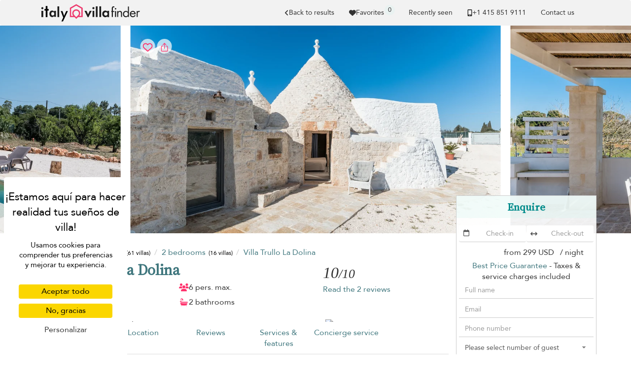

--- FILE ---
content_type: text/javascript
request_url: https://www.villas-italy.com/build/2938.642e45cb.js
body_size: 3054
content:
"use strict";(self.webpackChunkvillafinder=self.webpackChunkvillafinder||[]).push([[2938],{2938:function(a,w,l){var i=l(8471),e=l.n(i);const o=l(9053);e().setData(o),l.g.Routing=e(),w.A=e()},9053:function(a){a.exports=JSON.parse('{"base_url":"","routes":{"app_login":{"tokens":[["text","/login"]],"defaults":[],"requirements":[],"hosttokens":[],"methods":[],"schemes":[]},"fox_transfer_create":{"tokens":[["text","/create"],["variable","/","[^/]++","paymentIds",true],["text","/payments"],["variable","/","[^/]++","supplierId",true],["text","/folder/transfer/owner"]],"defaults":[],"requirements":[],"hosttokens":[["text","fox.villa-finder.com"]],"methods":[],"schemes":[]},"fox_transfer_update":{"tokens":[["text","/"],["variable","/","[^/]++","id",true],["text","/folder/transfer/transfer/update"]],"defaults":[],"requirements":[],"hosttokens":[["text","fox.villa-finder.com"]],"methods":[],"schemes":[]},"fox_transfer_group_create":{"tokens":[["variable","/","[^/]++","transferIds",true],["text","/transfer-group/create/transfers"]],"defaults":[],"requirements":[],"hosttokens":[["text","fox.villa-finder.com"]],"methods":[],"schemes":[]},"fox_transfer_group_create_from_payments":{"tokens":[["variable","/","[^/]++","paymentIds",true],["text","/transfer-group/create/payments"]],"defaults":[],"requirements":[],"hosttokens":[["text","fox.villa-finder.com"]],"methods":[],"schemes":[]},"fox_manager_dashboard_owner_payment":{"tokens":[["variable","/","[^/]++","idStr",true],["text","/dashboard/owner-payment"]],"defaults":{"idStr":null},"requirements":[],"hosttokens":[["text","fox.villa-finder.com"]],"methods":[],"schemes":[]},"fox_api_villa":{"tokens":[["variable","/","\\\\d+","children",true],["variable","/","\\\\d+","adults",true],["variable","/","\\\\d+","rooms",true],["variable","/","\\\\d{4}\\\\-\\\\d{2}\\\\-\\\\d{2}","to",true],["variable","/","\\\\d{4}\\\\-\\\\d{2}\\\\-\\\\d{2}","from",true],["variable","/","[^/]++","id",true],["text","/innerapi/villa"]],"defaults":[],"requirements":{"from":"\\\\d{4}\\\\-\\\\d{2}\\\\-\\\\d{2}","to":"\\\\d{4}\\\\-\\\\d{2}\\\\-\\\\d{2}","rooms":"\\\\d+","adults":"\\\\d+","children":"\\\\d+"},"hosttokens":[["text","fox.villa-finder.com"]],"methods":[],"schemes":[]},"fox_api_villa_details":{"tokens":[["variable","/","[^/]++","id",true],["text","/innerapi/villa"]],"defaults":[],"requirements":[],"hosttokens":[["text","fox.villa-finder.com"]],"methods":[],"schemes":[]},"fox_template_render":{"tokens":[["variable","/","[^/]++","id",true],["text","/template/render"]],"defaults":[],"requirements":[],"hosttokens":[["text","fox.villa-finder.com"]],"methods":[],"schemes":[]},"ranking_histogram":{"tokens":[["variable","/","[^/]++","websiteName",true],["variable","/","[^/]++","rankingCriteriaName",true],["text","/ranking/histogram"]],"defaults":{"websiteName":null},"requirements":[],"hosttokens":[["text","admin.villa-finder.com"]],"methods":["GET"],"schemes":[]},"villa_poi_create":{"tokens":[["text","/poi/create"]],"defaults":[],"requirements":[],"hosttokens":[["text","admin.villa-finder.com"]],"methods":[],"schemes":[]},"front_distribution_index":{"tokens":[["text","/"]],"defaults":[],"requirements":[],"hosttokens":[["text","distribution.villa-finder.com"]],"methods":[],"schemes":[]},"front_distribution_autocomplete":{"tokens":[["variable","/","[^/]++","query",true],["text","/villa-search"]],"defaults":[],"requirements":[],"hosttokens":[["text","distribution.villa-finder.com"]],"methods":[],"schemes":[]},"backend_media_gallery_file_order":{"tokens":[["variable","/","[^/]++","id",true],["text","/common/media/gallery/order"]],"defaults":[],"requirements":[],"hosttokens":[],"methods":["POST"],"schemes":[]},"backend_media_gallery_add_file":{"tokens":[["variable","/","[^/]++","fileId",true],["text","/add"],["variable","/","[^/]++","galleryPath",true],["variable","/","[^/]++","resourceId",true],["variable","/","[^/]++","resourceType",true],["text","/common/media/resource"]],"defaults":[],"requirements":[],"hosttokens":[],"methods":[],"schemes":[]},"owner_manager_index":{"tokens":[["variable","/","[^/]++","_format",true],["text","/manager"]],"defaults":{"_format":"html"},"requirements":[],"hosttokens":[["text","owner.villa-finder.com"]],"methods":[],"schemes":[]},"owner_index":{"tokens":[["variable","/","[^/]++","_format",true]],"defaults":{"_format":"html"},"requirements":[],"hosttokens":[["text","owner.villa-finder.com"]],"methods":[],"schemes":[]},"front_analytics_search":{"tokens":[["text","/analytics/search"]],"defaults":[],"requirements":[],"hosttokens":[],"methods":["POST"],"schemes":[]},"front_analytics_click":{"tokens":[["variable","/","[^/]++","villaIdStr",true],["variable","/","[^/]++","hash",true],["text","/analytics/click"]],"defaults":[],"requirements":[],"hosttokens":[],"methods":["POST"],"schemes":[]},"front_analytics_request":{"tokens":[["variable","/","[^/]++","requestHash",true],["variable","/","[^/]++","searchHash",true],["text","/analytics/request"]],"defaults":[],"requirements":[],"hosttokens":[],"methods":["POST"],"schemes":[]},"travel_agent_villa_magazine_pdf":{"tokens":[["text",".pdf"],["variable","/","[^/\\\\.]++","idStr",true],["variable","/","[^/]++","username",true]],"defaults":[],"requirements":[],"hosttokens":[["text","thevillaportfolio.com"]],"methods":["GET"],"schemes":[]},"travel_agent_villa":{"tokens":[["variable","/","[^/]++","idStr",true],["variable","/","[^/]++","username",true]],"defaults":[],"requirements":[],"hosttokens":[["text","thevillaportfolio.com"]],"methods":["GET"],"schemes":[]},"front_offer_list_json":{"tokens":[["text",".json"],["variable","/","[^/\\\\.]++","idStr",true],["text","/api/offer"],["variable","/","ach|en|en-hk|en-sg|en-au|en-gb|fr|de|it|es|nl|ru|id|zh-hans|ja|ko","_locale",true]],"defaults":{"_locale":"en"},"requirements":{"_locale":"ach|en|en-hk|en-sg|en-au|en-gb|fr|de|it|es|nl|ru|id|zh-hans|ja|ko"},"hosttokens":[],"methods":["GET"],"schemes":[]},"front_offer_list":{"tokens":[["variable","/","[^/]++","idStr",true],["text","/api/offer"],["variable","/","ach|en|en-hk|en-sg|en-au|en-gb|fr|de|it|es|nl|ru|id|zh-hans|ja|ko","_locale",true]],"defaults":{"_locale":"en"},"requirements":{"_locale":"ach|en|en-hk|en-sg|en-au|en-gb|fr|de|it|es|nl|ru|id|zh-hans|ja|ko"},"hosttokens":[],"methods":["GET"],"schemes":[]},"front_api_resultprices":{"tokens":[["variable","/","\\\\d+","bedrooms",true],["variable","/","[^/]++","to",true],["variable","/","[^/]++","from",true],["text","/api/result-prices"],["variable","/","ach|en|en-hk|en-sg|en-au|en-gb|fr|de|it|es|nl|ru|id|zh-hans|ja|ko","_locale",true]],"defaults":{"bedrooms":null,"_locale":"en"},"requirements":{"bedrooms":"\\\\d+","_locale":"ach|en|en-hk|en-sg|en-au|en-gb|fr|de|it|es|nl|ru|id|zh-hans|ja|ko"},"hosttokens":[],"methods":[],"schemes":[]},"front_api_client_request":{"tokens":[["variable","/","[^/]++","idStr",true],["text","/api/client-request"],["variable","/","ach|en|en-hk|en-sg|en-au|en-gb|fr|de|it|es|nl|ru|id|zh-hans|ja|ko","_locale",true]],"defaults":{"_locale":"en"},"requirements":{"_locale":"ach|en|en-hk|en-sg|en-au|en-gb|fr|de|it|es|nl|ru|id|zh-hans|ja|ko"},"hosttokens":[],"methods":["POST"],"schemes":[]},"front_api_consent":{"tokens":[["text","/api/consent"]],"defaults":[],"requirements":[],"hosttokens":[],"methods":["POST"],"schemes":[]},"front_static_contactus":{"tokens":[["text","/static/contact-us"],["variable","/","ach|en|en-hk|en-sg|en-au|en-gb|fr|de|it|es|nl|ru|id|zh-hans|ja|ko","_locale",true]],"defaults":{"_locale":"en"},"requirements":{"_locale":"ach|en|en-hk|en-sg|en-au|en-gb|fr|de|it|es|nl|ru|id|zh-hans|ja|ko","host":"www.villa-bali.com|www.villa-phuket.com|www.samui-villa.com|www.srilanka-villa.com|www.seminyak-villa.com|www.bali-villas.com.au|www.mauritius-villa.com|www.villa-finder.com|www.majorca-villas.com|www.villa-ibiza.com|www.stbarts-villas.com|www.villas-italy.com|www.japanchalet.com"},"hosttokens":[["variable","","www.villa-bali.com|www.villa-phuket.com|www.samui-villa.com|www.srilanka-villa.com|www.seminyak-villa.com|www.bali-villas.com.au|www.mauritius-villa.com|www.villa-finder.com|www.majorca-villas.com|www.villa-ibiza.com|www.stbarts-villas.com|www.villas-italy.com|www.japanchalet.com","host",true]],"methods":[],"schemes":[]},"front_static_terms":{"tokens":[["text","/static/terms-of-use"],["variable","/","ach|en|en-hk|en-sg|en-au|en-gb|fr|de|it|es|nl|ru|id|zh-hans|ja|ko","_locale",true]],"defaults":{"_locale":"en"},"requirements":{"_locale":"ach|en|en-hk|en-sg|en-au|en-gb|fr|de|it|es|nl|ru|id|zh-hans|ja|ko","host":"www.villa-bali.com|www.villa-phuket.com|www.samui-villa.com|www.srilanka-villa.com|www.seminyak-villa.com|www.bali-villas.com.au|www.mauritius-villa.com|www.villa-finder.com|www.majorca-villas.com|www.villa-ibiza.com|www.stbarts-villas.com|www.villas-italy.com|www.japanchalet.com"},"hosttokens":[["variable","","www.villa-bali.com|www.villa-phuket.com|www.samui-villa.com|www.srilanka-villa.com|www.seminyak-villa.com|www.bali-villas.com.au|www.mauritius-villa.com|www.villa-finder.com|www.majorca-villas.com|www.villa-ibiza.com|www.stbarts-villas.com|www.villas-italy.com|www.japanchalet.com","host",true]],"methods":[],"schemes":[]},"front_static_policy":{"tokens":[["text","/static/policy"],["variable","/","ach|en|en-hk|en-sg|en-au|en-gb|fr|de|it|es|nl|ru|id|zh-hans|ja|ko","_locale",true]],"defaults":{"_locale":"en"},"requirements":{"_locale":"ach|en|en-hk|en-sg|en-au|en-gb|fr|de|it|es|nl|ru|id|zh-hans|ja|ko","host":"www.villa-bali.com|www.villa-phuket.com|www.samui-villa.com|www.srilanka-villa.com|www.seminyak-villa.com|www.bali-villas.com.au|www.mauritius-villa.com|www.villa-finder.com|www.majorca-villas.com|www.villa-ibiza.com|www.stbarts-villas.com|www.villas-italy.com|www.japanchalet.com"},"hosttokens":[["variable","","www.villa-bali.com|www.villa-phuket.com|www.samui-villa.com|www.srilanka-villa.com|www.seminyak-villa.com|www.bali-villas.com.au|www.mauritius-villa.com|www.villa-finder.com|www.majorca-villas.com|www.villa-ibiza.com|www.stbarts-villas.com|www.villas-italy.com|www.japanchalet.com","host",true]],"methods":[],"schemes":[]},"front_custom_starred":{"tokens":[["text","/custom/favorites"],["variable","/","ach|en|en-hk|en-sg|en-au|en-gb|fr|de|it|es|nl|ru|id|zh-hans|ja|ko","_locale",true]],"defaults":{"_locale":"en"},"requirements":{"_locale":"ach|en|en-hk|en-sg|en-au|en-gb|fr|de|it|es|nl|ru|id|zh-hans|ja|ko","host":"www.villa-bali.com|www.villa-phuket.com|www.samui-villa.com|www.srilanka-villa.com|www.seminyak-villa.com|www.bali-villas.com.au|www.mauritius-villa.com|www.villa-finder.com|www.majorca-villas.com|www.villa-ibiza.com|www.stbarts-villas.com|www.villas-italy.com|www.japanchalet.com"},"hosttokens":[["variable","","www.villa-bali.com|www.villa-phuket.com|www.samui-villa.com|www.srilanka-villa.com|www.seminyak-villa.com|www.bali-villas.com.au|www.mauritius-villa.com|www.villa-finder.com|www.majorca-villas.com|www.villa-ibiza.com|www.stbarts-villas.com|www.villas-italy.com|www.japanchalet.com","host",true]],"methods":[],"schemes":[]},"front_custom_starred_json":{"tokens":[["text","/custom/favorites.json"],["variable","/","ach|en|en-hk|en-sg|en-au|en-gb|fr|de|it|es|nl|ru|id|zh-hans|ja|ko","_locale",true]],"defaults":{"_locale":"en"},"requirements":{"_locale":"ach|en|en-hk|en-sg|en-au|en-gb|fr|de|it|es|nl|ru|id|zh-hans|ja|ko","host":"www.villa-bali.com|www.villa-phuket.com|www.samui-villa.com|www.srilanka-villa.com|www.seminyak-villa.com|www.bali-villas.com.au|www.mauritius-villa.com|www.villa-finder.com|www.majorca-villas.com|www.villa-ibiza.com|www.stbarts-villas.com|www.villas-italy.com|www.japanchalet.com"},"hosttokens":[["variable","","www.villa-bali.com|www.villa-phuket.com|www.samui-villa.com|www.srilanka-villa.com|www.seminyak-villa.com|www.bali-villas.com.au|www.mauritius-villa.com|www.villa-finder.com|www.majorca-villas.com|www.villa-ibiza.com|www.stbarts-villas.com|www.villas-italy.com|www.japanchalet.com","host",true]],"methods":[],"schemes":[]},"front_custom_viewed.json":{"tokens":[["text",".json"],["variable","/","\\\\d*","page",true],["text","/custom/viewed"],["variable","/","ach|en|en-hk|en-sg|en-au|en-gb|fr|de|it|es|nl|ru|id|zh-hans|ja|ko","_locale",true]],"defaults":{"page":1,"_locale":"en"},"requirements":{"page":"\\\\d*","_locale":"ach|en|en-hk|en-sg|en-au|en-gb|fr|de|it|es|nl|ru|id|zh-hans|ja|ko","host":"www.villa-bali.com|www.villa-phuket.com|www.samui-villa.com|www.srilanka-villa.com|www.seminyak-villa.com|www.bali-villas.com.au|www.mauritius-villa.com|www.villa-finder.com|www.majorca-villas.com|www.villa-ibiza.com|www.stbarts-villas.com|www.villas-italy.com|www.japanchalet.com"},"hosttokens":[["variable","","www.villa-bali.com|www.villa-phuket.com|www.samui-villa.com|www.srilanka-villa.com|www.seminyak-villa.com|www.bali-villas.com.au|www.mauritius-villa.com|www.villa-finder.com|www.majorca-villas.com|www.villa-ibiza.com|www.stbarts-villas.com|www.villas-italy.com|www.japanchalet.com","host",true]],"methods":[],"schemes":[]},"front_custom_toggle_star":{"tokens":[["variable","/","[^/]++","id",true],["text","/custom/villa"],["variable","/","ach|en|en-hk|en-sg|en-au|en-gb|fr|de|it|es|nl|ru|id|zh-hans|ja|ko","_locale",true]],"defaults":{"_locale":"en"},"requirements":{"_locale":"ach|en|en-hk|en-sg|en-au|en-gb|fr|de|it|es|nl|ru|id|zh-hans|ja|ko","host":"www.villa-bali.com|www.villa-phuket.com|www.samui-villa.com|www.srilanka-villa.com|www.seminyak-villa.com|www.bali-villas.com.au|www.mauritius-villa.com|www.villa-finder.com|www.majorca-villas.com|www.villa-ibiza.com|www.stbarts-villas.com|www.villas-italy.com|www.japanchalet.com"},"hosttokens":[["variable","","www.villa-bali.com|www.villa-phuket.com|www.samui-villa.com|www.srilanka-villa.com|www.seminyak-villa.com|www.bali-villas.com.au|www.mauritius-villa.com|www.villa-finder.com|www.majorca-villas.com|www.villa-ibiza.com|www.stbarts-villas.com|www.villas-italy.com|www.japanchalet.com","host",true]],"methods":["POST"],"schemes":[]},"front_email_contact_form":{"tokens":[["text","/api/mail-contact"],["variable","/","ach|en|en-hk|en-sg|en-au|en-gb|fr|de|it|es|nl|ru|id|zh-hans|ja|ko","_locale",true]],"defaults":{"_locale":"en"},"requirements":{"_locale":"ach|en|en-hk|en-sg|en-au|en-gb|fr|de|it|es|nl|ru|id|zh-hans|ja|ko","host":"www.villa-bali.com|www.villa-phuket.com|www.samui-villa.com|www.srilanka-villa.com|www.seminyak-villa.com|www.bali-villas.com.au|www.mauritius-villa.com|www.villa-finder.com|www.majorca-villas.com|www.villa-ibiza.com|www.stbarts-villas.com|www.villas-italy.com|www.japanchalet.com"},"hosttokens":[["variable","","www.villa-bali.com|www.villa-phuket.com|www.samui-villa.com|www.srilanka-villa.com|www.seminyak-villa.com|www.bali-villas.com.au|www.mauritius-villa.com|www.villa-finder.com|www.majorca-villas.com|www.villa-ibiza.com|www.stbarts-villas.com|www.villas-italy.com|www.japanchalet.com","host",true]],"methods":["POST"],"schemes":[]},"front_result_find_json":{"tokens":[["text","/api/search.json"],["variable","/","ach|en|en-hk|en-sg|en-au|en-gb|fr|de|it|es|nl|ru|id|zh-hans|ja|ko","_locale",true]],"defaults":{"_locale":"en"},"requirements":{"_locale":"ach|en|en-hk|en-sg|en-au|en-gb|fr|de|it|es|nl|ru|id|zh-hans|ja|ko","host":"www.villa-bali.com|www.villa-phuket.com|www.samui-villa.com|www.srilanka-villa.com|www.seminyak-villa.com|www.bali-villas.com.au|www.mauritius-villa.com|www.villa-finder.com|www.majorca-villas.com|www.villa-ibiza.com|www.stbarts-villas.com|www.villas-italy.com|www.japanchalet.com"},"hosttokens":[["variable","","www.villa-bali.com|www.villa-phuket.com|www.samui-villa.com|www.srilanka-villa.com|www.seminyak-villa.com|www.bali-villas.com.au|www.mauritius-villa.com|www.villa-finder.com|www.majorca-villas.com|www.villa-ibiza.com|www.stbarts-villas.com|www.villas-italy.com|www.japanchalet.com","host",true]],"methods":[],"schemes":[]},"front_search":{"tokens":[["text","/api/search"],["variable","/","ach|en|en-hk|en-sg|en-au|en-gb|fr|de|it|es|nl|ru|id|zh-hans|ja|ko","_locale",true]],"defaults":{"_locale":"en"},"requirements":{"_locale":"ach|en|en-hk|en-sg|en-au|en-gb|fr|de|it|es|nl|ru|id|zh-hans|ja|ko","host":"www.villa-bali.com|www.villa-phuket.com|www.samui-villa.com|www.srilanka-villa.com|www.seminyak-villa.com|www.bali-villas.com.au|www.mauritius-villa.com|www.villa-finder.com|www.majorca-villas.com|www.villa-ibiza.com|www.stbarts-villas.com|www.villas-italy.com|www.japanchalet.com"},"hosttokens":[["variable","","www.villa-bali.com|www.villa-phuket.com|www.samui-villa.com|www.srilanka-villa.com|www.seminyak-villa.com|www.bali-villas.com.au|www.mauritius-villa.com|www.villa-finder.com|www.majorca-villas.com|www.villa-ibiza.com|www.stbarts-villas.com|www.villas-italy.com|www.japanchalet.com","host",true]],"methods":["POST"],"schemes":[]},"front_full_search":{"tokens":[["variable","/","[^/]++","query",true],["text","/api/full-search"],["variable","/","ach|en|en-hk|en-sg|en-au|en-gb|fr|de|it|es|nl|ru|id|zh-hans|ja|ko","_locale",true]],"defaults":{"_locale":"en"},"requirements":{"_locale":"ach|en|en-hk|en-sg|en-au|en-gb|fr|de|it|es|nl|ru|id|zh-hans|ja|ko","host":"www.villa-bali.com|www.villa-phuket.com|www.samui-villa.com|www.srilanka-villa.com|www.seminyak-villa.com|www.bali-villas.com.au|www.mauritius-villa.com|www.villa-finder.com|www.majorca-villas.com|www.villa-ibiza.com|www.stbarts-villas.com|www.villas-italy.com|www.japanchalet.com"},"hosttokens":[["variable","","www.villa-bali.com|www.villa-phuket.com|www.samui-villa.com|www.srilanka-villa.com|www.seminyak-villa.com|www.bali-villas.com.au|www.mauritius-villa.com|www.villa-finder.com|www.majorca-villas.com|www.villa-ibiza.com|www.stbarts-villas.com|www.villas-italy.com|www.japanchalet.com","host",true]],"methods":[],"schemes":[]},"async_home_villas":{"tokens":[["text","/api/async/home-villas"],["variable","/","ach|en|en-hk|en-sg|en-au|en-gb|fr|de|it|es|nl|ru|id|zh-hans|ja|ko","_locale",true]],"defaults":{"_locale":"en"},"requirements":{"_locale":"ach|en|en-hk|en-sg|en-au|en-gb|fr|de|it|es|nl|ru|id|zh-hans|ja|ko","host":"www.villa-bali.com|www.villa-phuket.com|www.samui-villa.com|www.srilanka-villa.com|www.seminyak-villa.com|www.bali-villas.com.au|www.mauritius-villa.com|www.villa-finder.com|www.majorca-villas.com|www.villa-ibiza.com|www.stbarts-villas.com|www.villas-italy.com|www.japanchalet.com"},"hosttokens":[["variable","","www.villa-bali.com|www.villa-phuket.com|www.samui-villa.com|www.srilanka-villa.com|www.seminyak-villa.com|www.bali-villas.com.au|www.mauritius-villa.com|www.villa-finder.com|www.majorca-villas.com|www.villa-ibiza.com|www.stbarts-villas.com|www.villas-italy.com|www.japanchalet.com","host",true]],"methods":["GET"],"schemes":[]},"async_villa_notification":{"tokens":[["variable","/","[^/]++","type",true],["text","/api/async/notification"],["variable","/","ach|en|en-hk|en-sg|en-au|en-gb|fr|de|it|es|nl|ru|id|zh-hans|ja|ko","_locale",true]],"defaults":{"_locale":"en"},"requirements":{"_locale":"ach|en|en-hk|en-sg|en-au|en-gb|fr|de|it|es|nl|ru|id|zh-hans|ja|ko","host":"www.villa-bali.com|www.villa-phuket.com|www.samui-villa.com|www.srilanka-villa.com|www.seminyak-villa.com|www.bali-villas.com.au|www.mauritius-villa.com|www.villa-finder.com|www.majorca-villas.com|www.villa-ibiza.com|www.stbarts-villas.com|www.villas-italy.com|www.japanchalet.com"},"hosttokens":[["variable","","www.villa-bali.com|www.villa-phuket.com|www.samui-villa.com|www.srilanka-villa.com|www.seminyak-villa.com|www.bali-villas.com.au|www.mauritius-villa.com|www.villa-finder.com|www.majorca-villas.com|www.villa-ibiza.com|www.stbarts-villas.com|www.villas-italy.com|www.japanchalet.com","host",true]],"methods":["GET"],"schemes":[]},"async_modal_newsletter":{"tokens":[["text","/api/async/newsletter"],["variable","/","ach|en|en-hk|en-sg|en-au|en-gb|fr|de|it|es|nl|ru|id|zh-hans|ja|ko","_locale",true]],"defaults":{"_locale":"en"},"requirements":{"_locale":"ach|en|en-hk|en-sg|en-au|en-gb|fr|de|it|es|nl|ru|id|zh-hans|ja|ko","host":"www.villa-bali.com|www.villa-phuket.com|www.samui-villa.com|www.srilanka-villa.com|www.seminyak-villa.com|www.bali-villas.com.au|www.mauritius-villa.com|www.villa-finder.com|www.majorca-villas.com|www.villa-ibiza.com|www.stbarts-villas.com|www.villas-italy.com|www.japanchalet.com"},"hosttokens":[["variable","","www.villa-bali.com|www.villa-phuket.com|www.samui-villa.com|www.srilanka-villa.com|www.seminyak-villa.com|www.bali-villas.com.au|www.mauritius-villa.com|www.villa-finder.com|www.majorca-villas.com|www.villa-ibiza.com|www.stbarts-villas.com|www.villas-italy.com|www.japanchalet.com","host",true]],"methods":[],"schemes":[]},"async_notify_folder_forex":{"tokens":[["text","/api/async/notify/forex"],["variable","/","ach|en|en-hk|en-sg|en-au|en-gb|fr|de|it|es|nl|ru|id|zh-hans|ja|ko","_locale",true]],"defaults":{"_locale":"en"},"requirements":{"_locale":"ach|en|en-hk|en-sg|en-au|en-gb|fr|de|it|es|nl|ru|id|zh-hans|ja|ko","host":"www.villa-bali.com|www.villa-phuket.com|www.samui-villa.com|www.srilanka-villa.com|www.seminyak-villa.com|www.bali-villas.com.au|www.mauritius-villa.com|www.villa-finder.com|www.majorca-villas.com|www.villa-ibiza.com|www.stbarts-villas.com|www.villas-italy.com|www.japanchalet.com"},"hosttokens":[["variable","","www.villa-bali.com|www.villa-phuket.com|www.samui-villa.com|www.srilanka-villa.com|www.seminyak-villa.com|www.bali-villas.com.au|www.mauritius-villa.com|www.villa-finder.com|www.majorca-villas.com|www.villa-ibiza.com|www.stbarts-villas.com|www.villas-italy.com|www.japanchalet.com","host",true]],"methods":[],"schemes":[]},"front_result_find":{"tokens":[["text","/search"],["variable","/","ach|en|en-hk|en-sg|en-au|en-gb|fr|de|it|es|nl|ru|id|zh-hans|ja|ko","_locale",true]],"defaults":{"_locale":"en"},"requirements":{"_locale":"ach|en|en-hk|en-sg|en-au|en-gb|fr|de|it|es|nl|ru|id|zh-hans|ja|ko","host":"www.villa-bali.com|www.villa-phuket.com|www.samui-villa.com|www.srilanka-villa.com|www.seminyak-villa.com|www.bali-villas.com.au|www.mauritius-villa.com|www.villa-finder.com|www.majorca-villas.com|www.villa-ibiza.com|www.stbarts-villas.com|www.villas-italy.com|www.japanchalet.com"},"hosttokens":[["variable","","www.villa-bali.com|www.villa-phuket.com|www.samui-villa.com|www.srilanka-villa.com|www.seminyak-villa.com|www.bali-villas.com.au|www.mauritius-villa.com|www.villa-finder.com|www.majorca-villas.com|www.villa-ibiza.com|www.stbarts-villas.com|www.villas-italy.com|www.japanchalet.com","host",true]],"methods":[],"schemes":[]},"front_ai_search":{"tokens":[["text","/ai-search"],["variable","/","ach|en|en-hk|en-sg|en-au|en-gb|fr|de|it|es|nl|ru|id|zh-hans|ja|ko","_locale",true]],"defaults":{"_locale":"en"},"requirements":{"_locale":"ach|en|en-hk|en-sg|en-au|en-gb|fr|de|it|es|nl|ru|id|zh-hans|ja|ko","host":"www.villa-bali.com|www.villa-phuket.com|www.samui-villa.com|www.srilanka-villa.com|www.seminyak-villa.com|www.bali-villas.com.au|www.mauritius-villa.com|www.villa-finder.com|www.majorca-villas.com|www.villa-ibiza.com|www.stbarts-villas.com|www.villas-italy.com|www.japanchalet.com"},"hosttokens":[["variable","","www.villa-bali.com|www.villa-phuket.com|www.samui-villa.com|www.srilanka-villa.com|www.seminyak-villa.com|www.bali-villas.com.au|www.mauritius-villa.com|www.villa-finder.com|www.majorca-villas.com|www.villa-ibiza.com|www.stbarts-villas.com|www.villas-italy.com|www.japanchalet.com","host",true]],"methods":["POST"],"schemes":[]},"checkout_landing":{"tokens":[["variable","/","checkout|direct","flow",true],["variable","/","[^/]++","number",true],["text","/payment/landing"],["variable","/","ach|en|en-hk|en-sg|en-au|en-gb|fr|de|it|es|nl|ru|id|zh-hans|ja|ko","_locale",true]],"defaults":{"flow":"direct","_locale":"en"},"requirements":{"flow":"checkout|direct","host":".+","_locale":"ach|en|en-hk|en-sg|en-au|en-gb|fr|de|it|es|nl|ru|id|zh-hans|ja|ko"},"hosttokens":[["variable","",".+","host",true]],"methods":[],"schemes":[]},"checkout_form":{"tokens":[["variable","/","checkout|direct","flow",true],["variable","/","[a-zA-Z0-9]{8}","number",true],["text","/payment"],["variable","/","ach|en|en-hk|en-sg|en-au|en-gb|fr|de|it|es|nl|ru|id|zh-hans|ja|ko","_locale",true]],"defaults":{"flow":"direct","_locale":"en"},"requirements":{"number":"[a-zA-Z0-9]{8}","flow":"checkout|direct","host":".+","_locale":"ach|en|en-hk|en-sg|en-au|en-gb|fr|de|it|es|nl|ru|id|zh-hans|ja|ko"},"hosttokens":[["variable","",".+","host",true]],"methods":[],"schemes":[]},"checkout_create_online_payment":{"tokens":[["variable","/","[^/]++","hash",true],["text","/payment/create-online-payment"],["variable","/","ach|en|en-hk|en-sg|en-au|en-gb|fr|de|it|es|nl|ru|id|zh-hans|ja|ko","_locale",true]],"defaults":{"_locale":"en"},"requirements":{"host":".+","_locale":"ach|en|en-hk|en-sg|en-au|en-gb|fr|de|it|es|nl|ru|id|zh-hans|ja|ko"},"hosttokens":[["variable","",".+","host",true]],"methods":[],"schemes":[]},"checkout_create_token":{"tokens":[["variable","/","checkout|direct","flow",true],["variable","/","[^/]++","onlinePaymentNumber",true],["variable","/","[^/]++","currencyCode",true],["variable","/","[^/]++","paymentMethod",true],["text","/payment/create-token"],["variable","/","ach|en|en-hk|en-sg|en-au|en-gb|fr|de|it|es|nl|ru|id|zh-hans|ja|ko","_locale",true]],"defaults":{"_locale":"en"},"requirements":{"flow":"checkout|direct","host":".+","_locale":"ach|en|en-hk|en-sg|en-au|en-gb|fr|de|it|es|nl|ru|id|zh-hans|ja|ko"},"hosttokens":[["variable","",".+","host",true]],"methods":["GET"],"schemes":[]},"front_villa_gallery_overlay":{"tokens":[["text","/gallery"],["variable","/","[^/]++","idStr",true],["text","/villa"],["variable","/","ach|en|en-hk|en-sg|en-au|en-gb|fr|de|it|es|nl|ru|id|zh-hans|ja|ko","_locale",true]],"defaults":{"_locale":"en"},"requirements":{"host":"www.villa-bali.com|www.villa-phuket.com|www.samui-villa.com|www.srilanka-villa.com|www.mauritius-villa.com|www.villa-finder.com|www.majorca-villas.com|www.villa-ibiza.com|www.stbarts-villas.com|www.villas-italy.com|www.japanchalet.com","_locale":"ach|en|en-hk|en-sg|en-au|en-gb|fr|de|it|es|nl|ru|id|zh-hans|ja|ko"},"hosttokens":[["variable","","www.villa-bali.com|www.villa-phuket.com|www.samui-villa.com|www.srilanka-villa.com|www.mauritius-villa.com|www.villa-finder.com|www.majorca-villas.com|www.villa-ibiza.com|www.stbarts-villas.com|www.villas-italy.com|www.japanchalet.com","host",true]],"methods":[],"schemes":[]},"front_villa":{"tokens":[["variable","/","[^/]++","idStr",true],["variable","/","[^/]++","locationSlug",true],["text","/villa"],["variable","/","ach|en|en-hk|en-sg|en-au|en-gb|fr|de|it|es|nl|ru|id|zh-hans|ja|ko","_locale",true]],"defaults":{"_locale":"en"},"requirements":{"host":"www.villa-bali.com|www.villa-phuket.com|www.samui-villa.com|www.srilanka-villa.com|www.mauritius-villa.com|www.villa-finder.com|www.majorca-villas.com|www.villa-ibiza.com|www.stbarts-villas.com|www.villas-italy.com|www.japanchalet.com","_locale":"ach|en|en-hk|en-sg|en-au|en-gb|fr|de|it|es|nl|ru|id|zh-hans|ja|ko"},"hosttokens":[["variable","","www.villa-bali.com|www.villa-phuket.com|www.samui-villa.com|www.srilanka-villa.com|www.mauritius-villa.com|www.villa-finder.com|www.majorca-villas.com|www.villa-ibiza.com|www.stbarts-villas.com|www.villas-italy.com|www.japanchalet.com","host",true]],"methods":[],"schemes":[]},"front_vf_villa":{"tokens":[["variable","/","[^/]++","idStr",true],["variable","/","(?!search|find)[\\\\w-]+","locationSlug",true],["variable","/","ach|en|en-hk|en-sg|en-au|en-gb|fr|de|it|es|nl|ru|id|zh-hans|ja|ko","_locale",true]],"defaults":{"_locale":"en"},"requirements":{"locationSlug":"(?!search|find)[\\\\w-]+","host":"www.villa-bali.com|www.villa-phuket.com|www.samui-villa.com|www.srilanka-villa.com|www.mauritius-villa.com|www.villa-finder.com|www.majorca-villas.com|www.villa-ibiza.com|www.stbarts-villas.com|www.villas-italy.com|www.japanchalet.com","_locale":"ach|en|en-hk|en-sg|en-au|en-gb|fr|de|it|es|nl|ru|id|zh-hans|ja|ko"},"hosttokens":[["variable","","www.villa-bali.com|www.villa-phuket.com|www.samui-villa.com|www.srilanka-villa.com|www.mauritius-villa.com|www.villa-finder.com|www.majorca-villas.com|www.villa-ibiza.com|www.stbarts-villas.com|www.villas-italy.com|www.japanchalet.com","host",true]],"methods":[],"schemes":[]},"galaxite_email_contact_form":{"tokens":[["text","/mail-contact"],["variable","/","ach|en|en-hk|en-sg|en-au|en-gb|fr|de|it|es|nl|ru|id|zh-hans|ja|ko","_locale",true]],"defaults":{"_locale":"en"},"requirements":{"host":"www.villagalantebali.com|www.mannaoestate.com|www.villadubah.com|www.villaduho.com|www.villahobah.com|www.villataramille.com|www.villamannao.com|www.villalittlemannao.com|www.villaalea.com|www.villapandoraseminyak.com|www.villatibuindahcanggu.com|www.villabewa.com|www.villalisaseminyak.com|www.villa-seminyak.com|www.villaluciabali.com|www.villastellabali.com|www.villajukung.com|www.villaoceanabali.com|www.villalulla.com|www.villaarteseminyak.com|www.villamseminyak.com|www.villasenangseminyak.com|www.villagembira.com|www.villasembira.com|www.villataraseminyak.com|www.villaanggrekseminyak.com|www.villaemile.com|www.cabanaemile.com|www.villayogauluwatu.com|www.villacandikecil.com|www.villasplendidubud.com|www.villagilsbali.com|www.villatangguntitibali.com|www.villasundari.com|www.villacrystalseminyak.com|www.villadesaroro.com|www.villadesarorodua.com|www.villadesaroroestate.com|www.villabugenvil.com|www.villasophiaseminyak.com|www.villaabakoibali.com|www.villatangrambali.com|www.villaanambali.com|www.villaabagram.com|www.villayenian.com|www.villavenusestate.com|www.villavenusuno.com|www.villavenusduo.com|www.villacandikeciltiga.com|www.villacandikecilempat.com|www.villanagshampa.com|www.villaruandrabali.com|www.villarosaliatiga.com|www.villarosaliaempat.com|www.villaputihpererenan.com|www.casacinta2.com|www.villachamadebali.com|www.villakoyamabali.com|www.villazenitudebali.com|www.villasanookbali.com|www.villaputihseminyak.com|www.villametana.com|www.villanatayani.com|www.villa-summer.com|www.villashantika.com|www.villa-theo.com|www.villakuestate.com|www.villakuempat.com|www.villakudua.com|www.villa-waterlily.com|www.villa-kami.com|www.villainfinity-seminyak.com|www.villabeyond.com|www.villabeyondinfinity.com|www.villa-mason.com|www.villaputihsatu.com|www.villaparaiba.com|www.villawiana.com|www.villa-alun.com|www.villa-anyelir.com|www.villanusaindah.com|www.villatunjungbali.com|www.villa-matahari.com|www.villasandat.com|www.villakenanga.com|www.villamumalas.com|www.littlebungadesa.com|www.villabungadesa.com|www.bungadesaestate.com|www.villajempiring.com|www.villaangsoka.com|www.villailuh.com|www.villakadek.com|www.villaketut.com|www.villa-nyoman.com|www.villasanjali.com|www.villaanjalipurple.com|www.villaanjaligreen.com|www.villaanjaliblue.com|www.villaanjaliorange.com|www.villatigapuluhbali.com|www.villasalju.com|www.casacinta1.com|www.villamakasih.com|www.villapantaicandidasa.com|www.villaohanabali.com|www.villaarimbi.com|www.villaatmo.com|www.villamadura.com|www.casa-hannah.com|www.villalorabali.com|www.villalankabali.com|www.villawatie.com|www.casamartinabali.com|www.villakabutera.com|www.villalalita.com|www.villakhajuraho.com|www.markisavilla.com|www.villakayumerah.com|www.akileaestate.com|www.villapablo.com|www.villapalomaphuket.com|www.picasso-villas.com|www.morabito-art-villa.com|www.villaolli.com|www.masonvillasbali.com|www.villa-araliya.com|www.villalacolline.com|www.casadaha.com|www.villametissebali.com|www.villaago.com|www.villamasanga.com|www.villamascitta.com|www.villamasatman.com|www.hiburanvillas.com|www.villahiburan1.com|www.villahiburan2.com|www.villasiriwimal.com|www.villamiamor.com|www.villa-karein.com|www.villajaanuva.com|www.villaumara.com|www.villaibizabali.com|www.villapineapple.com|www.villafrangipaniwaters.com|www.villa-bloom.com|www.alicesatu.com|www.alicedua.com|www.villaamrina.com|www.villamiacanggu.com|www.littlebohemianhouse.com|www.villalapis.com|www.villaesana.com|www.thechandsvillas.com|www.thelanehousecanggu.com|www.villazensengkidu.com|www.griya-atma.com|www.griya-aditi.com|www.villavanillabali.com|www.griya-estate.com|www.villacastildiudara.com|www.villaformenterabali.com|www.villaaloui.com|www.aleaestate.com|www.villa-greco.com|www.villa-gauguin.com|www.villasuvitha.com|www.villalisabella.com|www.villalapis2.com|www.sundance-villa.com|www.villawolfe.com|www.villacamilla2.com|www.villahomebali.com|www.villa-catalina.com|www.swanvilla1.com|www.swanvilla2.com|www.swanvilla3.com|www.swanvillas.com|www.swanvillar.com|www.villamanusa.com|www.villaomatodelete.com|www.villaoma.com|www.villapantaikubu.com|www.villastarella.com|www.sunsetrockvilla.com|www.svargapabeanvillas.com|www.villaeshara1.com|www.villaeshara3.com|www.esharavillas.com|www.villakubesar.com|www.villakutama.com|www.villamoanacanggu.com|www.chalinaestatebali.com|www.villamadissa.com|www.thechandsone.com|www.thechandstwo.com|www.thechandsthree.com|www.lapazvilla.com|www.villaambalika.com|www.ubudvillaliang.com|www.villaanantaubud.com|www.theloft-villa.com|www.katakvillaubud.com|www.villanikaia.com|www.swanvilla4.com|www.villakubudewisri.com|www.villalatima.com|www.villaceleste-seminyak.com|www.villaserenya.com|www.villa-alami.com|www.villaoceanforest.com|www.balivillaweiss.com|www.villalange2.com|www.villalepakbytheriver.com|www.fivepalmsvilla4.com|www.alarteestate.com|www.swanvillaestate.com|www.niconicomansion.com|www.villachagall.com|www.villaanjalichocolate.com|www.elephantvilla4.com|www.villasukasawah.com|www.villakamilasatu.com|www.villakamiladua.com|www.villajax.com|www.elephantvilla5.com|www.villaalunbali.com|www.villadreamer.com|www.villafijibali.com|www.villamogi.com|www.villalange3.com|www.villalangeestate.com|www.villanala1.com|www.villanala2.com|www.nalavillas.com|www.loonapalmone.com|www.loonapalmtwo.com|www.balirisvilla.com|www.loonapalmsesehone.com|www.loonapalmsesehtwo.com|www.villamertasari8.com|www.villamertasari10.com|www.villacelo.com|www.rumahmelatiestate.com","_locale":"ach|en|en-hk|en-sg|en-au|en-gb|fr|de|it|es|nl|ru|id|zh-hans|ja|ko"},"hosttokens":[["variable","","www.villagalantebali.com|www.mannaoestate.com|www.villadubah.com|www.villaduho.com|www.villahobah.com|www.villataramille.com|www.villamannao.com|www.villalittlemannao.com|www.villaalea.com|www.villapandoraseminyak.com|www.villatibuindahcanggu.com|www.villabewa.com|www.villalisaseminyak.com|www.villa-seminyak.com|www.villaluciabali.com|www.villastellabali.com|www.villajukung.com|www.villaoceanabali.com|www.villalulla.com|www.villaarteseminyak.com|www.villamseminyak.com|www.villasenangseminyak.com|www.villagembira.com|www.villasembira.com|www.villataraseminyak.com|www.villaanggrekseminyak.com|www.villaemile.com|www.cabanaemile.com|www.villayogauluwatu.com|www.villacandikecil.com|www.villasplendidubud.com|www.villagilsbali.com|www.villatangguntitibali.com|www.villasundari.com|www.villacrystalseminyak.com|www.villadesaroro.com|www.villadesarorodua.com|www.villadesaroroestate.com|www.villabugenvil.com|www.villasophiaseminyak.com|www.villaabakoibali.com|www.villatangrambali.com|www.villaanambali.com|www.villaabagram.com|www.villayenian.com|www.villavenusestate.com|www.villavenusuno.com|www.villavenusduo.com|www.villacandikeciltiga.com|www.villacandikecilempat.com|www.villanagshampa.com|www.villaruandrabali.com|www.villarosaliatiga.com|www.villarosaliaempat.com|www.villaputihpererenan.com|www.casacinta2.com|www.villachamadebali.com|www.villakoyamabali.com|www.villazenitudebali.com|www.villasanookbali.com|www.villaputihseminyak.com|www.villametana.com|www.villanatayani.com|www.villa-summer.com|www.villashantika.com|www.villa-theo.com|www.villakuestate.com|www.villakuempat.com|www.villakudua.com|www.villa-waterlily.com|www.villa-kami.com|www.villainfinity-seminyak.com|www.villabeyond.com|www.villabeyondinfinity.com|www.villa-mason.com|www.villaputihsatu.com|www.villaparaiba.com|www.villawiana.com|www.villa-alun.com|www.villa-anyelir.com|www.villanusaindah.com|www.villatunjungbali.com|www.villa-matahari.com|www.villasandat.com|www.villakenanga.com|www.villamumalas.com|www.littlebungadesa.com|www.villabungadesa.com|www.bungadesaestate.com|www.villajempiring.com|www.villaangsoka.com|www.villailuh.com|www.villakadek.com|www.villaketut.com|www.villa-nyoman.com|www.villasanjali.com|www.villaanjalipurple.com|www.villaanjaligreen.com|www.villaanjaliblue.com|www.villaanjaliorange.com|www.villatigapuluhbali.com|www.villasalju.com|www.casacinta1.com|www.villamakasih.com|www.villapantaicandidasa.com|www.villaohanabali.com|www.villaarimbi.com|www.villaatmo.com|www.villamadura.com|www.casa-hannah.com|www.villalorabali.com|www.villalankabali.com|www.villawatie.com|www.casamartinabali.com|www.villakabutera.com|www.villalalita.com|www.villakhajuraho.com|www.markisavilla.com|www.villakayumerah.com|www.akileaestate.com|www.villapablo.com|www.villapalomaphuket.com|www.picasso-villas.com|www.morabito-art-villa.com|www.villaolli.com|www.masonvillasbali.com|www.villa-araliya.com|www.villalacolline.com|www.casadaha.com|www.villametissebali.com|www.villaago.com|www.villamasanga.com|www.villamascitta.com|www.villamasatman.com|www.hiburanvillas.com|www.villahiburan1.com|www.villahiburan2.com|www.villasiriwimal.com|www.villamiamor.com|www.villa-karein.com|www.villajaanuva.com|www.villaumara.com|www.villaibizabali.com|www.villapineapple.com|www.villafrangipaniwaters.com|www.villa-bloom.com|www.alicesatu.com|www.alicedua.com|www.villaamrina.com|www.villamiacanggu.com|www.littlebohemianhouse.com|www.villalapis.com|www.villaesana.com|www.thechandsvillas.com|www.thelanehousecanggu.com|www.villazensengkidu.com|www.griya-atma.com|www.griya-aditi.com|www.villavanillabali.com|www.griya-estate.com|www.villacastildiudara.com|www.villaformenterabali.com|www.villaaloui.com|www.aleaestate.com|www.villa-greco.com|www.villa-gauguin.com|www.villasuvitha.com|www.villalisabella.com|www.villalapis2.com|www.sundance-villa.com|www.villawolfe.com|www.villacamilla2.com|www.villahomebali.com|www.villa-catalina.com|www.swanvilla1.com|www.swanvilla2.com|www.swanvilla3.com|www.swanvillas.com|www.swanvillar.com|www.villamanusa.com|www.villaomatodelete.com|www.villaoma.com|www.villapantaikubu.com|www.villastarella.com|www.sunsetrockvilla.com|www.svargapabeanvillas.com|www.villaeshara1.com|www.villaeshara3.com|www.esharavillas.com|www.villakubesar.com|www.villakutama.com|www.villamoanacanggu.com|www.chalinaestatebali.com|www.villamadissa.com|www.thechandsone.com|www.thechandstwo.com|www.thechandsthree.com|www.lapazvilla.com|www.villaambalika.com|www.ubudvillaliang.com|www.villaanantaubud.com|www.theloft-villa.com|www.katakvillaubud.com|www.villanikaia.com|www.swanvilla4.com|www.villakubudewisri.com|www.villalatima.com|www.villaceleste-seminyak.com|www.villaserenya.com|www.villa-alami.com|www.villaoceanforest.com|www.balivillaweiss.com|www.villalange2.com|www.villalepakbytheriver.com|www.fivepalmsvilla4.com|www.alarteestate.com|www.swanvillaestate.com|www.niconicomansion.com|www.villachagall.com|www.villaanjalichocolate.com|www.elephantvilla4.com|www.villasukasawah.com|www.villakamilasatu.com|www.villakamiladua.com|www.villajax.com|www.elephantvilla5.com|www.villaalunbali.com|www.villadreamer.com|www.villafijibali.com|www.villamogi.com|www.villalange3.com|www.villalangeestate.com|www.villanala1.com|www.villanala2.com|www.nalavillas.com|www.loonapalmone.com|www.loonapalmtwo.com|www.balirisvilla.com|www.loonapalmsesehone.com|www.loonapalmsesehtwo.com|www.villamertasari8.com|www.villamertasari10.com|www.villacelo.com|www.rumahmelatiestate.com","host",true]],"methods":["POST"],"schemes":[]},"villa_bases_update":{"tokens":[["text","/edit"],["variable","/","[^/]++","id",true],["text","/villa/bases"]],"defaults":[],"requirements":{"host":"owner.villa-finder.com|admin.villa-finder.com"},"hosttokens":[["variable","","owner.villa-finder.com|admin.villa-finder.com","host",true]],"methods":[],"schemes":[]},"villa_periods_new":{"tokens":[["text","/periods/new"],["variable","/","[^/]++","id",true],["text","/villa"]],"defaults":[],"requirements":{"host":"owner.villa-finder.com|admin.villa-finder.com"},"hosttokens":[["variable","","owner.villa-finder.com|admin.villa-finder.com","host",true]],"methods":[],"schemes":[]},"villa_periods_update":{"tokens":[["text","/update"],["variable","/","[^/]++","id",true],["text","/villa/periods"]],"defaults":[],"requirements":{"host":"owner.villa-finder.com|admin.villa-finder.com"},"hosttokens":[["variable","","owner.villa-finder.com|admin.villa-finder.com","host",true]],"methods":[],"schemes":[]}},"prefix":"","host":"localhost","port":"","scheme":"https","locale":""}')}}]);

--- FILE ---
content_type: text/javascript
request_url: https://www.villas-italy.com/build/2543.dc206f7f.js
body_size: 24153
content:
/*! For license information please see 2543.dc206f7f.js.LICENSE.txt */
(self.webpackChunkvillafinder=self.webpackChunkvillafinder||[]).push([[2543],{2543:function(n,t,r){var e;n=r.nmd(n),function(){var u,i="Expected a function",o="__lodash_hash_undefined__",f="__lodash_placeholder__",a=16,c=32,l=64,s=128,h=256,p=1/0,v=9007199254740991,_=NaN,g=4294967295,y=[["ary",s],["bind",1],["bindKey",2],["curry",8],["curryRight",a],["flip",512],["partial",c],["partialRight",l],["rearg",h]],d="[object Arguments]",b="[object Array]",w="[object Boolean]",m="[object Date]",x="[object Error]",j="[object Function]",A="[object GeneratorFunction]",k="[object Map]",O="[object Number]",I="[object Object]",R="[object Promise]",z="[object RegExp]",E="[object Set]",S="[object String]",C="[object Symbol]",W="[object WeakMap]",L="[object ArrayBuffer]",U="[object DataView]",B="[object Float32Array]",T="[object Float64Array]",$="[object Int8Array]",D="[object Int16Array]",M="[object Int32Array]",F="[object Uint8Array]",N="[object Uint8ClampedArray]",P="[object Uint16Array]",q="[object Uint32Array]",Z=/\b__p \+= '';/g,K=/\b(__p \+=) '' \+/g,V=/(__e\(.*?\)|\b__t\)) \+\n'';/g,G=/&(?:amp|lt|gt|quot|#39);/g,H=/[&<>"']/g,J=RegExp(G.source),Y=RegExp(H.source),Q=/<%-([\s\S]+?)%>/g,X=/<%([\s\S]+?)%>/g,nn=/<%=([\s\S]+?)%>/g,tn=/\.|\[(?:[^[\]]*|(["'])(?:(?!\1)[^\\]|\\.)*?\1)\]/,rn=/^\w*$/,en=/[^.[\]]+|\[(?:(-?\d+(?:\.\d+)?)|(["'])((?:(?!\2)[^\\]|\\.)*?)\2)\]|(?=(?:\.|\[\])(?:\.|\[\]|$))/g,un=/[\\^$.*+?()[\]{}|]/g,on=RegExp(un.source),fn=/^\s+/,an=/\s/,cn=/\{(?:\n\/\* \[wrapped with .+\] \*\/)?\n?/,ln=/\{\n\/\* \[wrapped with (.+)\] \*/,sn=/,? & /,hn=/[^\x00-\x2f\x3a-\x40\x5b-\x60\x7b-\x7f]+/g,pn=/[()=,{}\[\]\/\s]/,vn=/\\(\\)?/g,_n=/\$\{([^\\}]*(?:\\.[^\\}]*)*)\}/g,gn=/\w*$/,yn=/^[-+]0x[0-9a-f]+$/i,dn=/^0b[01]+$/i,bn=/^\[object .+?Constructor\]$/,wn=/^0o[0-7]+$/i,mn=/^(?:0|[1-9]\d*)$/,xn=/[\xc0-\xd6\xd8-\xf6\xf8-\xff\u0100-\u017f]/g,jn=/($^)/,An=/['\n\r\u2028\u2029\\]/g,kn="\\ud800-\\udfff",On="\\u0300-\\u036f\\ufe20-\\ufe2f\\u20d0-\\u20ff",In="\\u2700-\\u27bf",Rn="a-z\\xdf-\\xf6\\xf8-\\xff",zn="A-Z\\xc0-\\xd6\\xd8-\\xde",En="\\ufe0e\\ufe0f",Sn="\\xac\\xb1\\xd7\\xf7\\x00-\\x2f\\x3a-\\x40\\x5b-\\x60\\x7b-\\xbf\\u2000-\\u206f \\t\\x0b\\f\\xa0\\ufeff\\n\\r\\u2028\\u2029\\u1680\\u180e\\u2000\\u2001\\u2002\\u2003\\u2004\\u2005\\u2006\\u2007\\u2008\\u2009\\u200a\\u202f\\u205f\\u3000",Cn="['’]",Wn="["+kn+"]",Ln="["+Sn+"]",Un="["+On+"]",Bn="\\d+",Tn="["+In+"]",$n="["+Rn+"]",Dn="[^"+kn+Sn+Bn+In+Rn+zn+"]",Mn="\\ud83c[\\udffb-\\udfff]",Fn="[^"+kn+"]",Nn="(?:\\ud83c[\\udde6-\\uddff]){2}",Pn="[\\ud800-\\udbff][\\udc00-\\udfff]",qn="["+zn+"]",Zn="\\u200d",Kn="(?:"+$n+"|"+Dn+")",Vn="(?:"+qn+"|"+Dn+")",Gn="(?:['’](?:d|ll|m|re|s|t|ve))?",Hn="(?:['’](?:D|LL|M|RE|S|T|VE))?",Jn="(?:"+Un+"|"+Mn+")"+"?",Yn="["+En+"]?",Qn=Yn+Jn+("(?:"+Zn+"(?:"+[Fn,Nn,Pn].join("|")+")"+Yn+Jn+")*"),Xn="(?:"+[Tn,Nn,Pn].join("|")+")"+Qn,nt="(?:"+[Fn+Un+"?",Un,Nn,Pn,Wn].join("|")+")",tt=RegExp(Cn,"g"),rt=RegExp(Un,"g"),et=RegExp(Mn+"(?="+Mn+")|"+nt+Qn,"g"),ut=RegExp([qn+"?"+$n+"+"+Gn+"(?="+[Ln,qn,"$"].join("|")+")",Vn+"+"+Hn+"(?="+[Ln,qn+Kn,"$"].join("|")+")",qn+"?"+Kn+"+"+Gn,qn+"+"+Hn,"\\d*(?:1ST|2ND|3RD|(?![123])\\dTH)(?=\\b|[a-z_])","\\d*(?:1st|2nd|3rd|(?![123])\\dth)(?=\\b|[A-Z_])",Bn,Xn].join("|"),"g"),it=RegExp("["+Zn+kn+On+En+"]"),ot=/[a-z][A-Z]|[A-Z]{2}[a-z]|[0-9][a-zA-Z]|[a-zA-Z][0-9]|[^a-zA-Z0-9 ]/,ft=["Array","Buffer","DataView","Date","Error","Float32Array","Float64Array","Function","Int8Array","Int16Array","Int32Array","Map","Math","Object","Promise","RegExp","Set","String","Symbol","TypeError","Uint8Array","Uint8ClampedArray","Uint16Array","Uint32Array","WeakMap","_","clearTimeout","isFinite","parseInt","setTimeout"],at=-1,ct={};ct[B]=ct[T]=ct[$]=ct[D]=ct[M]=ct[F]=ct[N]=ct[P]=ct[q]=!0,ct[d]=ct[b]=ct[L]=ct[w]=ct[U]=ct[m]=ct[x]=ct[j]=ct[k]=ct[O]=ct[I]=ct[z]=ct[E]=ct[S]=ct[W]=!1;var lt={};lt[d]=lt[b]=lt[L]=lt[U]=lt[w]=lt[m]=lt[B]=lt[T]=lt[$]=lt[D]=lt[M]=lt[k]=lt[O]=lt[I]=lt[z]=lt[E]=lt[S]=lt[C]=lt[F]=lt[N]=lt[P]=lt[q]=!0,lt[x]=lt[j]=lt[W]=!1;var st={"\\":"\\","'":"'","\n":"n","\r":"r","\u2028":"u2028","\u2029":"u2029"},ht=parseFloat,pt=parseInt,vt="object"==typeof r.g&&r.g&&r.g.Object===Object&&r.g,_t="object"==typeof self&&self&&self.Object===Object&&self,gt=vt||_t||Function("return this")(),yt=t&&!t.nodeType&&t,dt=yt&&n&&!n.nodeType&&n,bt=dt&&dt.exports===yt,wt=bt&&vt.process,mt=function(){try{var n=dt&&dt.require&&dt.require("util").types;return n||wt&&wt.binding&&wt.binding("util")}catch(n){}}(),xt=mt&&mt.isArrayBuffer,jt=mt&&mt.isDate,At=mt&&mt.isMap,kt=mt&&mt.isRegExp,Ot=mt&&mt.isSet,It=mt&&mt.isTypedArray;function Rt(n,t,r){switch(r.length){case 0:return n.call(t);case 1:return n.call(t,r[0]);case 2:return n.call(t,r[0],r[1]);case 3:return n.call(t,r[0],r[1],r[2])}return n.apply(t,r)}function zt(n,t,r,e){for(var u=-1,i=null==n?0:n.length;++u<i;){var o=n[u];t(e,o,r(o),n)}return e}function Et(n,t){for(var r=-1,e=null==n?0:n.length;++r<e&&!1!==t(n[r],r,n););return n}function St(n,t){for(var r=null==n?0:n.length;r--&&!1!==t(n[r],r,n););return n}function Ct(n,t){for(var r=-1,e=null==n?0:n.length;++r<e;)if(!t(n[r],r,n))return!1;return!0}function Wt(n,t){for(var r=-1,e=null==n?0:n.length,u=0,i=[];++r<e;){var o=n[r];t(o,r,n)&&(i[u++]=o)}return i}function Lt(n,t){return!!(null==n?0:n.length)&&qt(n,t,0)>-1}function Ut(n,t,r){for(var e=-1,u=null==n?0:n.length;++e<u;)if(r(t,n[e]))return!0;return!1}function Bt(n,t){for(var r=-1,e=null==n?0:n.length,u=Array(e);++r<e;)u[r]=t(n[r],r,n);return u}function Tt(n,t){for(var r=-1,e=t.length,u=n.length;++r<e;)n[u+r]=t[r];return n}function $t(n,t,r,e){var u=-1,i=null==n?0:n.length;for(e&&i&&(r=n[++u]);++u<i;)r=t(r,n[u],u,n);return r}function Dt(n,t,r,e){var u=null==n?0:n.length;for(e&&u&&(r=n[--u]);u--;)r=t(r,n[u],u,n);return r}function Mt(n,t){for(var r=-1,e=null==n?0:n.length;++r<e;)if(t(n[r],r,n))return!0;return!1}var Ft=Gt("length");function Nt(n,t,r){var e;return r(n,function(n,r,u){if(t(n,r,u))return e=r,!1}),e}function Pt(n,t,r,e){for(var u=n.length,i=r+(e?1:-1);e?i--:++i<u;)if(t(n[i],i,n))return i;return-1}function qt(n,t,r){return t==t?function(n,t,r){var e=r-1,u=n.length;for(;++e<u;)if(n[e]===t)return e;return-1}(n,t,r):Pt(n,Kt,r)}function Zt(n,t,r,e){for(var u=r-1,i=n.length;++u<i;)if(e(n[u],t))return u;return-1}function Kt(n){return n!=n}function Vt(n,t){var r=null==n?0:n.length;return r?Yt(n,t)/r:_}function Gt(n){return function(t){return null==t?u:t[n]}}function Ht(n){return function(t){return null==n?u:n[t]}}function Jt(n,t,r,e,u){return u(n,function(n,u,i){r=e?(e=!1,n):t(r,n,u,i)}),r}function Yt(n,t){for(var r,e=-1,i=n.length;++e<i;){var o=t(n[e]);o!==u&&(r=r===u?o:r+o)}return r}function Qt(n,t){for(var r=-1,e=Array(n);++r<n;)e[r]=t(r);return e}function Xt(n){return n?n.slice(0,gr(n)+1).replace(fn,""):n}function nr(n){return function(t){return n(t)}}function tr(n,t){return Bt(t,function(t){return n[t]})}function rr(n,t){return n.has(t)}function er(n,t){for(var r=-1,e=n.length;++r<e&&qt(t,n[r],0)>-1;);return r}function ur(n,t){for(var r=n.length;r--&&qt(t,n[r],0)>-1;);return r}var ir=Ht({"À":"A","Á":"A","Â":"A","Ã":"A","Ä":"A","Å":"A","à":"a","á":"a","â":"a","ã":"a","ä":"a","å":"a","Ç":"C","ç":"c","Ð":"D","ð":"d","È":"E","É":"E","Ê":"E","Ë":"E","è":"e","é":"e","ê":"e","ë":"e","Ì":"I","Í":"I","Î":"I","Ï":"I","ì":"i","í":"i","î":"i","ï":"i","Ñ":"N","ñ":"n","Ò":"O","Ó":"O","Ô":"O","Õ":"O","Ö":"O","Ø":"O","ò":"o","ó":"o","ô":"o","õ":"o","ö":"o","ø":"o","Ù":"U","Ú":"U","Û":"U","Ü":"U","ù":"u","ú":"u","û":"u","ü":"u","Ý":"Y","ý":"y","ÿ":"y","Æ":"Ae","æ":"ae","Þ":"Th","þ":"th","ß":"ss","Ā":"A","Ă":"A","Ą":"A","ā":"a","ă":"a","ą":"a","Ć":"C","Ĉ":"C","Ċ":"C","Č":"C","ć":"c","ĉ":"c","ċ":"c","č":"c","Ď":"D","Đ":"D","ď":"d","đ":"d","Ē":"E","Ĕ":"E","Ė":"E","Ę":"E","Ě":"E","ē":"e","ĕ":"e","ė":"e","ę":"e","ě":"e","Ĝ":"G","Ğ":"G","Ġ":"G","Ģ":"G","ĝ":"g","ğ":"g","ġ":"g","ģ":"g","Ĥ":"H","Ħ":"H","ĥ":"h","ħ":"h","Ĩ":"I","Ī":"I","Ĭ":"I","Į":"I","İ":"I","ĩ":"i","ī":"i","ĭ":"i","į":"i","ı":"i","Ĵ":"J","ĵ":"j","Ķ":"K","ķ":"k","ĸ":"k","Ĺ":"L","Ļ":"L","Ľ":"L","Ŀ":"L","Ł":"L","ĺ":"l","ļ":"l","ľ":"l","ŀ":"l","ł":"l","Ń":"N","Ņ":"N","Ň":"N","Ŋ":"N","ń":"n","ņ":"n","ň":"n","ŋ":"n","Ō":"O","Ŏ":"O","Ő":"O","ō":"o","ŏ":"o","ő":"o","Ŕ":"R","Ŗ":"R","Ř":"R","ŕ":"r","ŗ":"r","ř":"r","Ś":"S","Ŝ":"S","Ş":"S","Š":"S","ś":"s","ŝ":"s","ş":"s","š":"s","Ţ":"T","Ť":"T","Ŧ":"T","ţ":"t","ť":"t","ŧ":"t","Ũ":"U","Ū":"U","Ŭ":"U","Ů":"U","Ű":"U","Ų":"U","ũ":"u","ū":"u","ŭ":"u","ů":"u","ű":"u","ų":"u","Ŵ":"W","ŵ":"w","Ŷ":"Y","ŷ":"y","Ÿ":"Y","Ź":"Z","Ż":"Z","Ž":"Z","ź":"z","ż":"z","ž":"z","Ĳ":"IJ","ĳ":"ij","Œ":"Oe","œ":"oe","ŉ":"'n","ſ":"s"}),or=Ht({"&":"&amp;","<":"&lt;",">":"&gt;",'"':"&quot;","'":"&#39;"});function fr(n){return"\\"+st[n]}function ar(n){return it.test(n)}function cr(n){var t=-1,r=Array(n.size);return n.forEach(function(n,e){r[++t]=[e,n]}),r}function lr(n,t){return function(r){return n(t(r))}}function sr(n,t){for(var r=-1,e=n.length,u=0,i=[];++r<e;){var o=n[r];o!==t&&o!==f||(n[r]=f,i[u++]=r)}return i}function hr(n){var t=-1,r=Array(n.size);return n.forEach(function(n){r[++t]=n}),r}function pr(n){var t=-1,r=Array(n.size);return n.forEach(function(n){r[++t]=[n,n]}),r}function vr(n){return ar(n)?function(n){var t=et.lastIndex=0;for(;et.test(n);)++t;return t}(n):Ft(n)}function _r(n){return ar(n)?function(n){return n.match(et)||[]}(n):function(n){return n.split("")}(n)}function gr(n){for(var t=n.length;t--&&an.test(n.charAt(t)););return t}var yr=Ht({"&amp;":"&","&lt;":"<","&gt;":">","&quot;":'"',"&#39;":"'"});var dr=function n(t){var r,e=(t=null==t?gt:dr.defaults(gt.Object(),t,dr.pick(gt,ft))).Array,an=t.Date,kn=t.Error,On=t.Function,In=t.Math,Rn=t.Object,zn=t.RegExp,En=t.String,Sn=t.TypeError,Cn=e.prototype,Wn=On.prototype,Ln=Rn.prototype,Un=t["__core-js_shared__"],Bn=Wn.toString,Tn=Ln.hasOwnProperty,$n=0,Dn=(r=/[^.]+$/.exec(Un&&Un.keys&&Un.keys.IE_PROTO||""))?"Symbol(src)_1."+r:"",Mn=Ln.toString,Fn=Bn.call(Rn),Nn=gt._,Pn=zn("^"+Bn.call(Tn).replace(un,"\\$&").replace(/hasOwnProperty|(function).*?(?=\\\()| for .+?(?=\\\])/g,"$1.*?")+"$"),qn=bt?t.Buffer:u,Zn=t.Symbol,Kn=t.Uint8Array,Vn=qn?qn.allocUnsafe:u,Gn=lr(Rn.getPrototypeOf,Rn),Hn=Rn.create,Jn=Ln.propertyIsEnumerable,Yn=Cn.splice,Qn=Zn?Zn.isConcatSpreadable:u,Xn=Zn?Zn.iterator:u,nt=Zn?Zn.toStringTag:u,et=function(){try{var n=hi(Rn,"defineProperty");return n({},"",{}),n}catch(n){}}(),it=t.clearTimeout!==gt.clearTimeout&&t.clearTimeout,st=an&&an.now!==gt.Date.now&&an.now,vt=t.setTimeout!==gt.setTimeout&&t.setTimeout,_t=In.ceil,yt=In.floor,dt=Rn.getOwnPropertySymbols,wt=qn?qn.isBuffer:u,mt=t.isFinite,Ft=Cn.join,Ht=lr(Rn.keys,Rn),br=In.max,wr=In.min,mr=an.now,xr=t.parseInt,jr=In.random,Ar=Cn.reverse,kr=hi(t,"DataView"),Or=hi(t,"Map"),Ir=hi(t,"Promise"),Rr=hi(t,"Set"),zr=hi(t,"WeakMap"),Er=hi(Rn,"create"),Sr=zr&&new zr,Cr={},Wr=$i(kr),Lr=$i(Or),Ur=$i(Ir),Br=$i(Rr),Tr=$i(zr),$r=Zn?Zn.prototype:u,Dr=$r?$r.valueOf:u,Mr=$r?$r.toString:u;function Fr(n){if(rf(n)&&!Zo(n)&&!(n instanceof Zr)){if(n instanceof qr)return n;if(Tn.call(n,"__wrapped__"))return Di(n)}return new qr(n)}var Nr=function(){function n(){}return function(t){if(!tf(t))return{};if(Hn)return Hn(t);n.prototype=t;var r=new n;return n.prototype=u,r}}();function Pr(){}function qr(n,t){this.__wrapped__=n,this.__actions__=[],this.__chain__=!!t,this.__index__=0,this.__values__=u}function Zr(n){this.__wrapped__=n,this.__actions__=[],this.__dir__=1,this.__filtered__=!1,this.__iteratees__=[],this.__takeCount__=g,this.__views__=[]}function Kr(n){var t=-1,r=null==n?0:n.length;for(this.clear();++t<r;){var e=n[t];this.set(e[0],e[1])}}function Vr(n){var t=-1,r=null==n?0:n.length;for(this.clear();++t<r;){var e=n[t];this.set(e[0],e[1])}}function Gr(n){var t=-1,r=null==n?0:n.length;for(this.clear();++t<r;){var e=n[t];this.set(e[0],e[1])}}function Hr(n){var t=-1,r=null==n?0:n.length;for(this.__data__=new Gr;++t<r;)this.add(n[t])}function Jr(n){var t=this.__data__=new Vr(n);this.size=t.size}function Yr(n,t){var r=Zo(n),e=!r&&qo(n),u=!r&&!e&&Ho(n),i=!r&&!e&&!u&&sf(n),o=r||e||u||i,f=o?Qt(n.length,En):[],a=f.length;for(var c in n)!t&&!Tn.call(n,c)||o&&("length"==c||u&&("offset"==c||"parent"==c)||i&&("buffer"==c||"byteLength"==c||"byteOffset"==c)||bi(c,a))||f.push(c);return f}function Qr(n){var t=n.length;return t?n[He(0,t-1)]:u}function Xr(n,t){return Ui(Eu(n),ae(t,0,n.length))}function ne(n){return Ui(Eu(n))}function te(n,t,r){(r!==u&&!Fo(n[t],r)||r===u&&!(t in n))&&oe(n,t,r)}function re(n,t,r){var e=n[t];Tn.call(n,t)&&Fo(e,r)&&(r!==u||t in n)||oe(n,t,r)}function ee(n,t){for(var r=n.length;r--;)if(Fo(n[r][0],t))return r;return-1}function ue(n,t,r,e){return pe(n,function(n,u,i){t(e,n,r(n),i)}),e}function ie(n,t){return n&&Su(t,Wf(t),n)}function oe(n,t,r){"__proto__"==t&&et?et(n,t,{configurable:!0,enumerable:!0,value:r,writable:!0}):n[t]=r}function fe(n,t){for(var r=-1,i=t.length,o=e(i),f=null==n;++r<i;)o[r]=f?u:Rf(n,t[r]);return o}function ae(n,t,r){return n==n&&(r!==u&&(n=n<=r?n:r),t!==u&&(n=n>=t?n:t)),n}function ce(n,t,r,e,i,o){var f,a=1&t,c=2&t,l=4&t;if(r&&(f=i?r(n,e,i,o):r(n)),f!==u)return f;if(!tf(n))return n;var s=Zo(n);if(s){if(f=function(n){var t=n.length,r=new n.constructor(t);t&&"string"==typeof n[0]&&Tn.call(n,"index")&&(r.index=n.index,r.input=n.input);return r}(n),!a)return Eu(n,f)}else{var h=_i(n),p=h==j||h==A;if(Ho(n))return Au(n,a);if(h==I||h==d||p&&!i){if(f=c||p?{}:yi(n),!a)return c?function(n,t){return Su(n,vi(n),t)}(n,function(n,t){return n&&Su(t,Lf(t),n)}(f,n)):function(n,t){return Su(n,pi(n),t)}(n,ie(f,n))}else{if(!lt[h])return i?n:{};f=function(n,t,r){var e=n.constructor;switch(t){case L:return ku(n);case w:case m:return new e(+n);case U:return function(n,t){var r=t?ku(n.buffer):n.buffer;return new n.constructor(r,n.byteOffset,n.byteLength)}(n,r);case B:case T:case $:case D:case M:case F:case N:case P:case q:return Ou(n,r);case k:return new e;case O:case S:return new e(n);case z:return function(n){var t=new n.constructor(n.source,gn.exec(n));return t.lastIndex=n.lastIndex,t}(n);case E:return new e;case C:return u=n,Dr?Rn(Dr.call(u)):{}}var u}(n,h,a)}}o||(o=new Jr);var v=o.get(n);if(v)return v;o.set(n,f),af(n)?n.forEach(function(e){f.add(ce(e,t,r,e,n,o))}):ef(n)&&n.forEach(function(e,u){f.set(u,ce(e,t,r,u,n,o))});var _=s?u:(l?c?ii:ui:c?Lf:Wf)(n);return Et(_||n,function(e,u){_&&(e=n[u=e]),re(f,u,ce(e,t,r,u,n,o))}),f}function le(n,t,r){var e=r.length;if(null==n)return!e;for(n=Rn(n);e--;){var i=r[e],o=t[i],f=n[i];if(f===u&&!(i in n)||!o(f))return!1}return!0}function se(n,t,r){if("function"!=typeof n)throw new Sn(i);return Si(function(){n.apply(u,r)},t)}function he(n,t,r,e){var u=-1,i=Lt,o=!0,f=n.length,a=[],c=t.length;if(!f)return a;r&&(t=Bt(t,nr(r))),e?(i=Ut,o=!1):t.length>=200&&(i=rr,o=!1,t=new Hr(t));n:for(;++u<f;){var l=n[u],s=null==r?l:r(l);if(l=e||0!==l?l:0,o&&s==s){for(var h=c;h--;)if(t[h]===s)continue n;a.push(l)}else i(t,s,e)||a.push(l)}return a}Fr.templateSettings={escape:Q,evaluate:X,interpolate:nn,variable:"",imports:{_:Fr}},Fr.prototype=Pr.prototype,Fr.prototype.constructor=Fr,qr.prototype=Nr(Pr.prototype),qr.prototype.constructor=qr,Zr.prototype=Nr(Pr.prototype),Zr.prototype.constructor=Zr,Kr.prototype.clear=function(){this.__data__=Er?Er(null):{},this.size=0},Kr.prototype.delete=function(n){var t=this.has(n)&&delete this.__data__[n];return this.size-=t?1:0,t},Kr.prototype.get=function(n){var t=this.__data__;if(Er){var r=t[n];return r===o?u:r}return Tn.call(t,n)?t[n]:u},Kr.prototype.has=function(n){var t=this.__data__;return Er?t[n]!==u:Tn.call(t,n)},Kr.prototype.set=function(n,t){var r=this.__data__;return this.size+=this.has(n)?0:1,r[n]=Er&&t===u?o:t,this},Vr.prototype.clear=function(){this.__data__=[],this.size=0},Vr.prototype.delete=function(n){var t=this.__data__,r=ee(t,n);return!(r<0)&&(r==t.length-1?t.pop():Yn.call(t,r,1),--this.size,!0)},Vr.prototype.get=function(n){var t=this.__data__,r=ee(t,n);return r<0?u:t[r][1]},Vr.prototype.has=function(n){return ee(this.__data__,n)>-1},Vr.prototype.set=function(n,t){var r=this.__data__,e=ee(r,n);return e<0?(++this.size,r.push([n,t])):r[e][1]=t,this},Gr.prototype.clear=function(){this.size=0,this.__data__={hash:new Kr,map:new(Or||Vr),string:new Kr}},Gr.prototype.delete=function(n){var t=li(this,n).delete(n);return this.size-=t?1:0,t},Gr.prototype.get=function(n){return li(this,n).get(n)},Gr.prototype.has=function(n){return li(this,n).has(n)},Gr.prototype.set=function(n,t){var r=li(this,n),e=r.size;return r.set(n,t),this.size+=r.size==e?0:1,this},Hr.prototype.add=Hr.prototype.push=function(n){return this.__data__.set(n,o),this},Hr.prototype.has=function(n){return this.__data__.has(n)},Jr.prototype.clear=function(){this.__data__=new Vr,this.size=0},Jr.prototype.delete=function(n){var t=this.__data__,r=t.delete(n);return this.size=t.size,r},Jr.prototype.get=function(n){return this.__data__.get(n)},Jr.prototype.has=function(n){return this.__data__.has(n)},Jr.prototype.set=function(n,t){var r=this.__data__;if(r instanceof Vr){var e=r.__data__;if(!Or||e.length<199)return e.push([n,t]),this.size=++r.size,this;r=this.__data__=new Gr(e)}return r.set(n,t),this.size=r.size,this};var pe=Lu(me),ve=Lu(xe,!0);function _e(n,t){var r=!0;return pe(n,function(n,e,u){return r=!!t(n,e,u)}),r}function ge(n,t,r){for(var e=-1,i=n.length;++e<i;){var o=n[e],f=t(o);if(null!=f&&(a===u?f==f&&!lf(f):r(f,a)))var a=f,c=o}return c}function ye(n,t){var r=[];return pe(n,function(n,e,u){t(n,e,u)&&r.push(n)}),r}function de(n,t,r,e,u){var i=-1,o=n.length;for(r||(r=di),u||(u=[]);++i<o;){var f=n[i];t>0&&r(f)?t>1?de(f,t-1,r,e,u):Tt(u,f):e||(u[u.length]=f)}return u}var be=Uu(),we=Uu(!0);function me(n,t){return n&&be(n,t,Wf)}function xe(n,t){return n&&we(n,t,Wf)}function je(n,t){return Wt(t,function(t){return Qo(n[t])})}function Ae(n,t){for(var r=0,e=(t=wu(t,n)).length;null!=n&&r<e;)n=n[Ti(t[r++])];return r&&r==e?n:u}function ke(n,t,r){var e=t(n);return Zo(n)?e:Tt(e,r(n))}function Oe(n){return null==n?n===u?"[object Undefined]":"[object Null]":nt&&nt in Rn(n)?function(n){var t=Tn.call(n,nt),r=n[nt];try{n[nt]=u;var e=!0}catch(n){}var i=Mn.call(n);e&&(t?n[nt]=r:delete n[nt]);return i}(n):function(n){return Mn.call(n)}(n)}function Ie(n,t){return n>t}function Re(n,t){return null!=n&&Tn.call(n,t)}function ze(n,t){return null!=n&&t in Rn(n)}function Ee(n,t,r){for(var i=r?Ut:Lt,o=n[0].length,f=n.length,a=f,c=e(f),l=1/0,s=[];a--;){var h=n[a];a&&t&&(h=Bt(h,nr(t))),l=wr(h.length,l),c[a]=!r&&(t||o>=120&&h.length>=120)?new Hr(a&&h):u}h=n[0];var p=-1,v=c[0];n:for(;++p<o&&s.length<l;){var _=h[p],g=t?t(_):_;if(_=r||0!==_?_:0,!(v?rr(v,g):i(s,g,r))){for(a=f;--a;){var y=c[a];if(!(y?rr(y,g):i(n[a],g,r)))continue n}v&&v.push(g),s.push(_)}}return s}function Se(n,t,r){var e=null==(n=Ri(n,t=wu(t,n)))?n:n[Ti(Ji(t))];return null==e?u:Rt(e,n,r)}function Ce(n){return rf(n)&&Oe(n)==d}function We(n,t,r,e,i){return n===t||(null==n||null==t||!rf(n)&&!rf(t)?n!=n&&t!=t:function(n,t,r,e,i,o){var f=Zo(n),a=Zo(t),c=f?b:_i(n),l=a?b:_i(t),s=(c=c==d?I:c)==I,h=(l=l==d?I:l)==I,p=c==l;if(p&&Ho(n)){if(!Ho(t))return!1;f=!0,s=!1}if(p&&!s)return o||(o=new Jr),f||sf(n)?ri(n,t,r,e,i,o):function(n,t,r,e,u,i,o){switch(r){case U:if(n.byteLength!=t.byteLength||n.byteOffset!=t.byteOffset)return!1;n=n.buffer,t=t.buffer;case L:return!(n.byteLength!=t.byteLength||!i(new Kn(n),new Kn(t)));case w:case m:case O:return Fo(+n,+t);case x:return n.name==t.name&&n.message==t.message;case z:case S:return n==t+"";case k:var f=cr;case E:var a=1&e;if(f||(f=hr),n.size!=t.size&&!a)return!1;var c=o.get(n);if(c)return c==t;e|=2,o.set(n,t);var l=ri(f(n),f(t),e,u,i,o);return o.delete(n),l;case C:if(Dr)return Dr.call(n)==Dr.call(t)}return!1}(n,t,c,r,e,i,o);if(!(1&r)){var v=s&&Tn.call(n,"__wrapped__"),_=h&&Tn.call(t,"__wrapped__");if(v||_){var g=v?n.value():n,y=_?t.value():t;return o||(o=new Jr),i(g,y,r,e,o)}}if(!p)return!1;return o||(o=new Jr),function(n,t,r,e,i,o){var f=1&r,a=ui(n),c=a.length,l=ui(t),s=l.length;if(c!=s&&!f)return!1;var h=c;for(;h--;){var p=a[h];if(!(f?p in t:Tn.call(t,p)))return!1}var v=o.get(n),_=o.get(t);if(v&&_)return v==t&&_==n;var g=!0;o.set(n,t),o.set(t,n);var y=f;for(;++h<c;){var d=n[p=a[h]],b=t[p];if(e)var w=f?e(b,d,p,t,n,o):e(d,b,p,n,t,o);if(!(w===u?d===b||i(d,b,r,e,o):w)){g=!1;break}y||(y="constructor"==p)}if(g&&!y){var m=n.constructor,x=t.constructor;m==x||!("constructor"in n)||!("constructor"in t)||"function"==typeof m&&m instanceof m&&"function"==typeof x&&x instanceof x||(g=!1)}return o.delete(n),o.delete(t),g}(n,t,r,e,i,o)}(n,t,r,e,We,i))}function Le(n,t,r,e){var i=r.length,o=i,f=!e;if(null==n)return!o;for(n=Rn(n);i--;){var a=r[i];if(f&&a[2]?a[1]!==n[a[0]]:!(a[0]in n))return!1}for(;++i<o;){var c=(a=r[i])[0],l=n[c],s=a[1];if(f&&a[2]){if(l===u&&!(c in n))return!1}else{var h=new Jr;if(e)var p=e(l,s,c,n,t,h);if(!(p===u?We(s,l,3,e,h):p))return!1}}return!0}function Ue(n){return!(!tf(n)||(t=n,Dn&&Dn in t))&&(Qo(n)?Pn:bn).test($i(n));var t}function Be(n){return"function"==typeof n?n:null==n?ia:"object"==typeof n?Zo(n)?Ne(n[0],n[1]):Fe(n):va(n)}function Te(n){if(!Ai(n))return Ht(n);var t=[];for(var r in Rn(n))Tn.call(n,r)&&"constructor"!=r&&t.push(r);return t}function $e(n){if(!tf(n))return function(n){var t=[];if(null!=n)for(var r in Rn(n))t.push(r);return t}(n);var t=Ai(n),r=[];for(var e in n)("constructor"!=e||!t&&Tn.call(n,e))&&r.push(e);return r}function De(n,t){return n<t}function Me(n,t){var r=-1,u=Vo(n)?e(n.length):[];return pe(n,function(n,e,i){u[++r]=t(n,e,i)}),u}function Fe(n){var t=si(n);return 1==t.length&&t[0][2]?Oi(t[0][0],t[0][1]):function(r){return r===n||Le(r,n,t)}}function Ne(n,t){return mi(n)&&ki(t)?Oi(Ti(n),t):function(r){var e=Rf(r,n);return e===u&&e===t?zf(r,n):We(t,e,3)}}function Pe(n,t,r,e,i){n!==t&&be(t,function(o,f){if(i||(i=new Jr),tf(o))!function(n,t,r,e,i,o,f){var a=zi(n,r),c=zi(t,r),l=f.get(c);if(l)return void te(n,r,l);var s=o?o(a,c,r+"",n,t,f):u,h=s===u;if(h){var p=Zo(c),v=!p&&Ho(c),_=!p&&!v&&sf(c);s=c,p||v||_?Zo(a)?s=a:Go(a)?s=Eu(a):v?(h=!1,s=Au(c,!0)):_?(h=!1,s=Ou(c,!0)):s=[]:of(c)||qo(c)?(s=a,qo(a)?s=bf(a):tf(a)&&!Qo(a)||(s=yi(c))):h=!1}h&&(f.set(c,s),i(s,c,e,o,f),f.delete(c));te(n,r,s)}(n,t,f,r,Pe,e,i);else{var a=e?e(zi(n,f),o,f+"",n,t,i):u;a===u&&(a=o),te(n,f,a)}},Lf)}function qe(n,t){var r=n.length;if(r)return bi(t+=t<0?r:0,r)?n[t]:u}function Ze(n,t,r){t=t.length?Bt(t,function(n){return Zo(n)?function(t){return Ae(t,1===n.length?n[0]:n)}:n}):[ia];var e=-1;t=Bt(t,nr(ci()));var u=Me(n,function(n,r,u){var i=Bt(t,function(t){return t(n)});return{criteria:i,index:++e,value:n}});return function(n,t){var r=n.length;for(n.sort(t);r--;)n[r]=n[r].value;return n}(u,function(n,t){return function(n,t,r){var e=-1,u=n.criteria,i=t.criteria,o=u.length,f=r.length;for(;++e<o;){var a=Iu(u[e],i[e]);if(a)return e>=f?a:a*("desc"==r[e]?-1:1)}return n.index-t.index}(n,t,r)})}function Ke(n,t,r){for(var e=-1,u=t.length,i={};++e<u;){var o=t[e],f=Ae(n,o);r(f,o)&&nu(i,wu(o,n),f)}return i}function Ve(n,t,r,e){var u=e?Zt:qt,i=-1,o=t.length,f=n;for(n===t&&(t=Eu(t)),r&&(f=Bt(n,nr(r)));++i<o;)for(var a=0,c=t[i],l=r?r(c):c;(a=u(f,l,a,e))>-1;)f!==n&&Yn.call(f,a,1),Yn.call(n,a,1);return n}function Ge(n,t){for(var r=n?t.length:0,e=r-1;r--;){var u=t[r];if(r==e||u!==i){var i=u;bi(u)?Yn.call(n,u,1):hu(n,u)}}return n}function He(n,t){return n+yt(jr()*(t-n+1))}function Je(n,t){var r="";if(!n||t<1||t>v)return r;do{t%2&&(r+=n),(t=yt(t/2))&&(n+=n)}while(t);return r}function Ye(n,t){return Ci(Ii(n,t,ia),n+"")}function Qe(n){return Qr(Nf(n))}function Xe(n,t){var r=Nf(n);return Ui(r,ae(t,0,r.length))}function nu(n,t,r,e){if(!tf(n))return n;for(var i=-1,o=(t=wu(t,n)).length,f=o-1,a=n;null!=a&&++i<o;){var c=Ti(t[i]),l=r;if("__proto__"===c||"constructor"===c||"prototype"===c)return n;if(i!=f){var s=a[c];(l=e?e(s,c,a):u)===u&&(l=tf(s)?s:bi(t[i+1])?[]:{})}re(a,c,l),a=a[c]}return n}var tu=Sr?function(n,t){return Sr.set(n,t),n}:ia,ru=et?function(n,t){return et(n,"toString",{configurable:!0,enumerable:!1,value:ra(t),writable:!0})}:ia;function eu(n){return Ui(Nf(n))}function uu(n,t,r){var u=-1,i=n.length;t<0&&(t=-t>i?0:i+t),(r=r>i?i:r)<0&&(r+=i),i=t>r?0:r-t>>>0,t>>>=0;for(var o=e(i);++u<i;)o[u]=n[u+t];return o}function iu(n,t){var r;return pe(n,function(n,e,u){return!(r=t(n,e,u))}),!!r}function ou(n,t,r){var e=0,u=null==n?e:n.length;if("number"==typeof t&&t==t&&u<=2147483647){for(;e<u;){var i=e+u>>>1,o=n[i];null!==o&&!lf(o)&&(r?o<=t:o<t)?e=i+1:u=i}return u}return fu(n,t,ia,r)}function fu(n,t,r,e){var i=0,o=null==n?0:n.length;if(0===o)return 0;for(var f=(t=r(t))!=t,a=null===t,c=lf(t),l=t===u;i<o;){var s=yt((i+o)/2),h=r(n[s]),p=h!==u,v=null===h,_=h==h,g=lf(h);if(f)var y=e||_;else y=l?_&&(e||p):a?_&&p&&(e||!v):c?_&&p&&!v&&(e||!g):!v&&!g&&(e?h<=t:h<t);y?i=s+1:o=s}return wr(o,4294967294)}function au(n,t){for(var r=-1,e=n.length,u=0,i=[];++r<e;){var o=n[r],f=t?t(o):o;if(!r||!Fo(f,a)){var a=f;i[u++]=0===o?0:o}}return i}function cu(n){return"number"==typeof n?n:lf(n)?_:+n}function lu(n){if("string"==typeof n)return n;if(Zo(n))return Bt(n,lu)+"";if(lf(n))return Mr?Mr.call(n):"";var t=n+"";return"0"==t&&1/n==-1/0?"-0":t}function su(n,t,r){var e=-1,u=Lt,i=n.length,o=!0,f=[],a=f;if(r)o=!1,u=Ut;else if(i>=200){var c=t?null:Ju(n);if(c)return hr(c);o=!1,u=rr,a=new Hr}else a=t?[]:f;n:for(;++e<i;){var l=n[e],s=t?t(l):l;if(l=r||0!==l?l:0,o&&s==s){for(var h=a.length;h--;)if(a[h]===s)continue n;t&&a.push(s),f.push(l)}else u(a,s,r)||(a!==f&&a.push(s),f.push(l))}return f}function hu(n,t){return null==(n=Ri(n,t=wu(t,n)))||delete n[Ti(Ji(t))]}function pu(n,t,r,e){return nu(n,t,r(Ae(n,t)),e)}function vu(n,t,r,e){for(var u=n.length,i=e?u:-1;(e?i--:++i<u)&&t(n[i],i,n););return r?uu(n,e?0:i,e?i+1:u):uu(n,e?i+1:0,e?u:i)}function _u(n,t){var r=n;return r instanceof Zr&&(r=r.value()),$t(t,function(n,t){return t.func.apply(t.thisArg,Tt([n],t.args))},r)}function gu(n,t,r){var u=n.length;if(u<2)return u?su(n[0]):[];for(var i=-1,o=e(u);++i<u;)for(var f=n[i],a=-1;++a<u;)a!=i&&(o[i]=he(o[i]||f,n[a],t,r));return su(de(o,1),t,r)}function yu(n,t,r){for(var e=-1,i=n.length,o=t.length,f={};++e<i;){var a=e<o?t[e]:u;r(f,n[e],a)}return f}function du(n){return Go(n)?n:[]}function bu(n){return"function"==typeof n?n:ia}function wu(n,t){return Zo(n)?n:mi(n,t)?[n]:Bi(wf(n))}var mu=Ye;function xu(n,t,r){var e=n.length;return r=r===u?e:r,!t&&r>=e?n:uu(n,t,r)}var ju=it||function(n){return gt.clearTimeout(n)};function Au(n,t){if(t)return n.slice();var r=n.length,e=Vn?Vn(r):new n.constructor(r);return n.copy(e),e}function ku(n){var t=new n.constructor(n.byteLength);return new Kn(t).set(new Kn(n)),t}function Ou(n,t){var r=t?ku(n.buffer):n.buffer;return new n.constructor(r,n.byteOffset,n.length)}function Iu(n,t){if(n!==t){var r=n!==u,e=null===n,i=n==n,o=lf(n),f=t!==u,a=null===t,c=t==t,l=lf(t);if(!a&&!l&&!o&&n>t||o&&f&&c&&!a&&!l||e&&f&&c||!r&&c||!i)return 1;if(!e&&!o&&!l&&n<t||l&&r&&i&&!e&&!o||a&&r&&i||!f&&i||!c)return-1}return 0}function Ru(n,t,r,u){for(var i=-1,o=n.length,f=r.length,a=-1,c=t.length,l=br(o-f,0),s=e(c+l),h=!u;++a<c;)s[a]=t[a];for(;++i<f;)(h||i<o)&&(s[r[i]]=n[i]);for(;l--;)s[a++]=n[i++];return s}function zu(n,t,r,u){for(var i=-1,o=n.length,f=-1,a=r.length,c=-1,l=t.length,s=br(o-a,0),h=e(s+l),p=!u;++i<s;)h[i]=n[i];for(var v=i;++c<l;)h[v+c]=t[c];for(;++f<a;)(p||i<o)&&(h[v+r[f]]=n[i++]);return h}function Eu(n,t){var r=-1,u=n.length;for(t||(t=e(u));++r<u;)t[r]=n[r];return t}function Su(n,t,r,e){var i=!r;r||(r={});for(var o=-1,f=t.length;++o<f;){var a=t[o],c=e?e(r[a],n[a],a,r,n):u;c===u&&(c=n[a]),i?oe(r,a,c):re(r,a,c)}return r}function Cu(n,t){return function(r,e){var u=Zo(r)?zt:ue,i=t?t():{};return u(r,n,ci(e,2),i)}}function Wu(n){return Ye(function(t,r){var e=-1,i=r.length,o=i>1?r[i-1]:u,f=i>2?r[2]:u;for(o=n.length>3&&"function"==typeof o?(i--,o):u,f&&wi(r[0],r[1],f)&&(o=i<3?u:o,i=1),t=Rn(t);++e<i;){var a=r[e];a&&n(t,a,e,o)}return t})}function Lu(n,t){return function(r,e){if(null==r)return r;if(!Vo(r))return n(r,e);for(var u=r.length,i=t?u:-1,o=Rn(r);(t?i--:++i<u)&&!1!==e(o[i],i,o););return r}}function Uu(n){return function(t,r,e){for(var u=-1,i=Rn(t),o=e(t),f=o.length;f--;){var a=o[n?f:++u];if(!1===r(i[a],a,i))break}return t}}function Bu(n){return function(t){var r=ar(t=wf(t))?_r(t):u,e=r?r[0]:t.charAt(0),i=r?xu(r,1).join(""):t.slice(1);return e[n]()+i}}function Tu(n){return function(t){return $t(Xf(Zf(t).replace(tt,"")),n,"")}}function $u(n){return function(){var t=arguments;switch(t.length){case 0:return new n;case 1:return new n(t[0]);case 2:return new n(t[0],t[1]);case 3:return new n(t[0],t[1],t[2]);case 4:return new n(t[0],t[1],t[2],t[3]);case 5:return new n(t[0],t[1],t[2],t[3],t[4]);case 6:return new n(t[0],t[1],t[2],t[3],t[4],t[5]);case 7:return new n(t[0],t[1],t[2],t[3],t[4],t[5],t[6])}var r=Nr(n.prototype),e=n.apply(r,t);return tf(e)?e:r}}function Du(n){return function(t,r,e){var i=Rn(t);if(!Vo(t)){var o=ci(r,3);t=Wf(t),r=function(n){return o(i[n],n,i)}}var f=n(t,r,e);return f>-1?i[o?t[f]:f]:u}}function Mu(n){return ei(function(t){var r=t.length,e=r,o=qr.prototype.thru;for(n&&t.reverse();e--;){var f=t[e];if("function"!=typeof f)throw new Sn(i);if(o&&!a&&"wrapper"==fi(f))var a=new qr([],!0)}for(e=a?e:r;++e<r;){var c=fi(f=t[e]),l="wrapper"==c?oi(f):u;a=l&&xi(l[0])&&424==l[1]&&!l[4].length&&1==l[9]?a[fi(l[0])].apply(a,l[3]):1==f.length&&xi(f)?a[c]():a.thru(f)}return function(){var n=arguments,e=n[0];if(a&&1==n.length&&Zo(e))return a.plant(e).value();for(var u=0,i=r?t[u].apply(this,n):e;++u<r;)i=t[u].call(this,i);return i}})}function Fu(n,t,r,i,o,f,a,c,l,h){var p=t&s,v=1&t,_=2&t,g=24&t,y=512&t,d=_?u:$u(n);return function s(){for(var b=arguments.length,w=e(b),m=b;m--;)w[m]=arguments[m];if(g)var x=ai(s),j=function(n,t){for(var r=n.length,e=0;r--;)n[r]===t&&++e;return e}(w,x);if(i&&(w=Ru(w,i,o,g)),f&&(w=zu(w,f,a,g)),b-=j,g&&b<h){var A=sr(w,x);return Gu(n,t,Fu,s.placeholder,r,w,A,c,l,h-b)}var k=v?r:this,O=_?k[n]:n;return b=w.length,c?w=function(n,t){var r=n.length,e=wr(t.length,r),i=Eu(n);for(;e--;){var o=t[e];n[e]=bi(o,r)?i[o]:u}return n}(w,c):y&&b>1&&w.reverse(),p&&l<b&&(w.length=l),this&&this!==gt&&this instanceof s&&(O=d||$u(O)),O.apply(k,w)}}function Nu(n,t){return function(r,e){return function(n,t,r,e){return me(n,function(n,u,i){t(e,r(n),u,i)}),e}(r,n,t(e),{})}}function Pu(n,t){return function(r,e){var i;if(r===u&&e===u)return t;if(r!==u&&(i=r),e!==u){if(i===u)return e;"string"==typeof r||"string"==typeof e?(r=lu(r),e=lu(e)):(r=cu(r),e=cu(e)),i=n(r,e)}return i}}function qu(n){return ei(function(t){return t=Bt(t,nr(ci())),Ye(function(r){var e=this;return n(t,function(n){return Rt(n,e,r)})})})}function Zu(n,t){var r=(t=t===u?" ":lu(t)).length;if(r<2)return r?Je(t,n):t;var e=Je(t,_t(n/vr(t)));return ar(t)?xu(_r(e),0,n).join(""):e.slice(0,n)}function Ku(n){return function(t,r,i){return i&&"number"!=typeof i&&wi(t,r,i)&&(r=i=u),t=_f(t),r===u?(r=t,t=0):r=_f(r),function(n,t,r,u){for(var i=-1,o=br(_t((t-n)/(r||1)),0),f=e(o);o--;)f[u?o:++i]=n,n+=r;return f}(t,r,i=i===u?t<r?1:-1:_f(i),n)}}function Vu(n){return function(t,r){return"string"==typeof t&&"string"==typeof r||(t=df(t),r=df(r)),n(t,r)}}function Gu(n,t,r,e,i,o,f,a,s,h){var p=8&t;t|=p?c:l,4&(t&=~(p?l:c))||(t&=-4);var v=[n,t,i,p?o:u,p?f:u,p?u:o,p?u:f,a,s,h],_=r.apply(u,v);return xi(n)&&Ei(_,v),_.placeholder=e,Wi(_,n,t)}function Hu(n){var t=In[n];return function(n,r){if(n=df(n),(r=null==r?0:wr(gf(r),292))&&mt(n)){var e=(wf(n)+"e").split("e");return+((e=(wf(t(e[0]+"e"+(+e[1]+r)))+"e").split("e"))[0]+"e"+(+e[1]-r))}return t(n)}}var Ju=Rr&&1/hr(new Rr([,-0]))[1]==p?function(n){return new Rr(n)}:la;function Yu(n){return function(t){var r=_i(t);return r==k?cr(t):r==E?pr(t):function(n,t){return Bt(t,function(t){return[t,n[t]]})}(t,n(t))}}function Qu(n,t,r,o,p,v,_,g){var y=2&t;if(!y&&"function"!=typeof n)throw new Sn(i);var d=o?o.length:0;if(d||(t&=-97,o=p=u),_=_===u?_:br(gf(_),0),g=g===u?g:gf(g),d-=p?p.length:0,t&l){var b=o,w=p;o=p=u}var m=y?u:oi(n),x=[n,t,r,o,p,b,w,v,_,g];if(m&&function(n,t){var r=n[1],e=t[1],u=r|e,i=u<131,o=e==s&&8==r||e==s&&r==h&&n[7].length<=t[8]||384==e&&t[7].length<=t[8]&&8==r;if(!i&&!o)return n;1&e&&(n[2]=t[2],u|=1&r?0:4);var a=t[3];if(a){var c=n[3];n[3]=c?Ru(c,a,t[4]):a,n[4]=c?sr(n[3],f):t[4]}(a=t[5])&&(c=n[5],n[5]=c?zu(c,a,t[6]):a,n[6]=c?sr(n[5],f):t[6]);(a=t[7])&&(n[7]=a);e&s&&(n[8]=null==n[8]?t[8]:wr(n[8],t[8]));null==n[9]&&(n[9]=t[9]);n[0]=t[0],n[1]=u}(x,m),n=x[0],t=x[1],r=x[2],o=x[3],p=x[4],!(g=x[9]=x[9]===u?y?0:n.length:br(x[9]-d,0))&&24&t&&(t&=-25),t&&1!=t)j=8==t||t==a?function(n,t,r){var i=$u(n);return function o(){for(var f=arguments.length,a=e(f),c=f,l=ai(o);c--;)a[c]=arguments[c];var s=f<3&&a[0]!==l&&a[f-1]!==l?[]:sr(a,l);return(f-=s.length)<r?Gu(n,t,Fu,o.placeholder,u,a,s,u,u,r-f):Rt(this&&this!==gt&&this instanceof o?i:n,this,a)}}(n,t,g):t!=c&&33!=t||p.length?Fu.apply(u,x):function(n,t,r,u){var i=1&t,o=$u(n);return function t(){for(var f=-1,a=arguments.length,c=-1,l=u.length,s=e(l+a),h=this&&this!==gt&&this instanceof t?o:n;++c<l;)s[c]=u[c];for(;a--;)s[c++]=arguments[++f];return Rt(h,i?r:this,s)}}(n,t,r,o);else var j=function(n,t,r){var e=1&t,u=$u(n);return function t(){return(this&&this!==gt&&this instanceof t?u:n).apply(e?r:this,arguments)}}(n,t,r);return Wi((m?tu:Ei)(j,x),n,t)}function Xu(n,t,r,e){return n===u||Fo(n,Ln[r])&&!Tn.call(e,r)?t:n}function ni(n,t,r,e,i,o){return tf(n)&&tf(t)&&(o.set(t,n),Pe(n,t,u,ni,o),o.delete(t)),n}function ti(n){return of(n)?u:n}function ri(n,t,r,e,i,o){var f=1&r,a=n.length,c=t.length;if(a!=c&&!(f&&c>a))return!1;var l=o.get(n),s=o.get(t);if(l&&s)return l==t&&s==n;var h=-1,p=!0,v=2&r?new Hr:u;for(o.set(n,t),o.set(t,n);++h<a;){var _=n[h],g=t[h];if(e)var y=f?e(g,_,h,t,n,o):e(_,g,h,n,t,o);if(y!==u){if(y)continue;p=!1;break}if(v){if(!Mt(t,function(n,t){if(!rr(v,t)&&(_===n||i(_,n,r,e,o)))return v.push(t)})){p=!1;break}}else if(_!==g&&!i(_,g,r,e,o)){p=!1;break}}return o.delete(n),o.delete(t),p}function ei(n){return Ci(Ii(n,u,Zi),n+"")}function ui(n){return ke(n,Wf,pi)}function ii(n){return ke(n,Lf,vi)}var oi=Sr?function(n){return Sr.get(n)}:la;function fi(n){for(var t=n.name+"",r=Cr[t],e=Tn.call(Cr,t)?r.length:0;e--;){var u=r[e],i=u.func;if(null==i||i==n)return u.name}return t}function ai(n){return(Tn.call(Fr,"placeholder")?Fr:n).placeholder}function ci(){var n=Fr.iteratee||oa;return n=n===oa?Be:n,arguments.length?n(arguments[0],arguments[1]):n}function li(n,t){var r,e,u=n.__data__;return("string"==(e=typeof(r=t))||"number"==e||"symbol"==e||"boolean"==e?"__proto__"!==r:null===r)?u["string"==typeof t?"string":"hash"]:u.map}function si(n){for(var t=Wf(n),r=t.length;r--;){var e=t[r],u=n[e];t[r]=[e,u,ki(u)]}return t}function hi(n,t){var r=function(n,t){return null==n?u:n[t]}(n,t);return Ue(r)?r:u}var pi=dt?function(n){return null==n?[]:(n=Rn(n),Wt(dt(n),function(t){return Jn.call(n,t)}))}:ya,vi=dt?function(n){for(var t=[];n;)Tt(t,pi(n)),n=Gn(n);return t}:ya,_i=Oe;function gi(n,t,r){for(var e=-1,u=(t=wu(t,n)).length,i=!1;++e<u;){var o=Ti(t[e]);if(!(i=null!=n&&r(n,o)))break;n=n[o]}return i||++e!=u?i:!!(u=null==n?0:n.length)&&nf(u)&&bi(o,u)&&(Zo(n)||qo(n))}function yi(n){return"function"!=typeof n.constructor||Ai(n)?{}:Nr(Gn(n))}function di(n){return Zo(n)||qo(n)||!!(Qn&&n&&n[Qn])}function bi(n,t){var r=typeof n;return!!(t=null==t?v:t)&&("number"==r||"symbol"!=r&&mn.test(n))&&n>-1&&n%1==0&&n<t}function wi(n,t,r){if(!tf(r))return!1;var e=typeof t;return!!("number"==e?Vo(r)&&bi(t,r.length):"string"==e&&t in r)&&Fo(r[t],n)}function mi(n,t){if(Zo(n))return!1;var r=typeof n;return!("number"!=r&&"symbol"!=r&&"boolean"!=r&&null!=n&&!lf(n))||(rn.test(n)||!tn.test(n)||null!=t&&n in Rn(t))}function xi(n){var t=fi(n),r=Fr[t];if("function"!=typeof r||!(t in Zr.prototype))return!1;if(n===r)return!0;var e=oi(r);return!!e&&n===e[0]}(kr&&_i(new kr(new ArrayBuffer(1)))!=U||Or&&_i(new Or)!=k||Ir&&_i(Ir.resolve())!=R||Rr&&_i(new Rr)!=E||zr&&_i(new zr)!=W)&&(_i=function(n){var t=Oe(n),r=t==I?n.constructor:u,e=r?$i(r):"";if(e)switch(e){case Wr:return U;case Lr:return k;case Ur:return R;case Br:return E;case Tr:return W}return t});var ji=Un?Qo:da;function Ai(n){var t=n&&n.constructor;return n===("function"==typeof t&&t.prototype||Ln)}function ki(n){return n==n&&!tf(n)}function Oi(n,t){return function(r){return null!=r&&(r[n]===t&&(t!==u||n in Rn(r)))}}function Ii(n,t,r){return t=br(t===u?n.length-1:t,0),function(){for(var u=arguments,i=-1,o=br(u.length-t,0),f=e(o);++i<o;)f[i]=u[t+i];i=-1;for(var a=e(t+1);++i<t;)a[i]=u[i];return a[t]=r(f),Rt(n,this,a)}}function Ri(n,t){return t.length<2?n:Ae(n,uu(t,0,-1))}function zi(n,t){if(("constructor"!==t||"function"!=typeof n[t])&&"__proto__"!=t)return n[t]}var Ei=Li(tu),Si=vt||function(n,t){return gt.setTimeout(n,t)},Ci=Li(ru);function Wi(n,t,r){var e=t+"";return Ci(n,function(n,t){var r=t.length;if(!r)return n;var e=r-1;return t[e]=(r>1?"& ":"")+t[e],t=t.join(r>2?", ":" "),n.replace(cn,"{\n/* [wrapped with "+t+"] */\n")}(e,function(n,t){return Et(y,function(r){var e="_."+r[0];t&r[1]&&!Lt(n,e)&&n.push(e)}),n.sort()}(function(n){var t=n.match(ln);return t?t[1].split(sn):[]}(e),r)))}function Li(n){var t=0,r=0;return function(){var e=mr(),i=16-(e-r);if(r=e,i>0){if(++t>=800)return arguments[0]}else t=0;return n.apply(u,arguments)}}function Ui(n,t){var r=-1,e=n.length,i=e-1;for(t=t===u?e:t;++r<t;){var o=He(r,i),f=n[o];n[o]=n[r],n[r]=f}return n.length=t,n}var Bi=function(n){var t=Uo(n,function(n){return 500===r.size&&r.clear(),n}),r=t.cache;return t}(function(n){var t=[];return 46===n.charCodeAt(0)&&t.push(""),n.replace(en,function(n,r,e,u){t.push(e?u.replace(vn,"$1"):r||n)}),t});function Ti(n){if("string"==typeof n||lf(n))return n;var t=n+"";return"0"==t&&1/n==-1/0?"-0":t}function $i(n){if(null!=n){try{return Bn.call(n)}catch(n){}try{return n+""}catch(n){}}return""}function Di(n){if(n instanceof Zr)return n.clone();var t=new qr(n.__wrapped__,n.__chain__);return t.__actions__=Eu(n.__actions__),t.__index__=n.__index__,t.__values__=n.__values__,t}var Mi=Ye(function(n,t){return Go(n)?he(n,de(t,1,Go,!0)):[]}),Fi=Ye(function(n,t){var r=Ji(t);return Go(r)&&(r=u),Go(n)?he(n,de(t,1,Go,!0),ci(r,2)):[]}),Ni=Ye(function(n,t){var r=Ji(t);return Go(r)&&(r=u),Go(n)?he(n,de(t,1,Go,!0),u,r):[]});function Pi(n,t,r){var e=null==n?0:n.length;if(!e)return-1;var u=null==r?0:gf(r);return u<0&&(u=br(e+u,0)),Pt(n,ci(t,3),u)}function qi(n,t,r){var e=null==n?0:n.length;if(!e)return-1;var i=e-1;return r!==u&&(i=gf(r),i=r<0?br(e+i,0):wr(i,e-1)),Pt(n,ci(t,3),i,!0)}function Zi(n){return(null==n?0:n.length)?de(n,1):[]}function Ki(n){return n&&n.length?n[0]:u}var Vi=Ye(function(n){var t=Bt(n,du);return t.length&&t[0]===n[0]?Ee(t):[]}),Gi=Ye(function(n){var t=Ji(n),r=Bt(n,du);return t===Ji(r)?t=u:r.pop(),r.length&&r[0]===n[0]?Ee(r,ci(t,2)):[]}),Hi=Ye(function(n){var t=Ji(n),r=Bt(n,du);return(t="function"==typeof t?t:u)&&r.pop(),r.length&&r[0]===n[0]?Ee(r,u,t):[]});function Ji(n){var t=null==n?0:n.length;return t?n[t-1]:u}var Yi=Ye(Qi);function Qi(n,t){return n&&n.length&&t&&t.length?Ve(n,t):n}var Xi=ei(function(n,t){var r=null==n?0:n.length,e=fe(n,t);return Ge(n,Bt(t,function(n){return bi(n,r)?+n:n}).sort(Iu)),e});function no(n){return null==n?n:Ar.call(n)}var to=Ye(function(n){return su(de(n,1,Go,!0))}),ro=Ye(function(n){var t=Ji(n);return Go(t)&&(t=u),su(de(n,1,Go,!0),ci(t,2))}),eo=Ye(function(n){var t=Ji(n);return t="function"==typeof t?t:u,su(de(n,1,Go,!0),u,t)});function uo(n){if(!n||!n.length)return[];var t=0;return n=Wt(n,function(n){if(Go(n))return t=br(n.length,t),!0}),Qt(t,function(t){return Bt(n,Gt(t))})}function io(n,t){if(!n||!n.length)return[];var r=uo(n);return null==t?r:Bt(r,function(n){return Rt(t,u,n)})}var oo=Ye(function(n,t){return Go(n)?he(n,t):[]}),fo=Ye(function(n){return gu(Wt(n,Go))}),ao=Ye(function(n){var t=Ji(n);return Go(t)&&(t=u),gu(Wt(n,Go),ci(t,2))}),co=Ye(function(n){var t=Ji(n);return t="function"==typeof t?t:u,gu(Wt(n,Go),u,t)}),lo=Ye(uo);var so=Ye(function(n){var t=n.length,r=t>1?n[t-1]:u;return r="function"==typeof r?(n.pop(),r):u,io(n,r)});function ho(n){var t=Fr(n);return t.__chain__=!0,t}function po(n,t){return t(n)}var vo=ei(function(n){var t=n.length,r=t?n[0]:0,e=this.__wrapped__,i=function(t){return fe(t,n)};return!(t>1||this.__actions__.length)&&e instanceof Zr&&bi(r)?((e=e.slice(r,+r+(t?1:0))).__actions__.push({func:po,args:[i],thisArg:u}),new qr(e,this.__chain__).thru(function(n){return t&&!n.length&&n.push(u),n})):this.thru(i)});var _o=Cu(function(n,t,r){Tn.call(n,r)?++n[r]:oe(n,r,1)});var go=Du(Pi),yo=Du(qi);function bo(n,t){return(Zo(n)?Et:pe)(n,ci(t,3))}function wo(n,t){return(Zo(n)?St:ve)(n,ci(t,3))}var mo=Cu(function(n,t,r){Tn.call(n,r)?n[r].push(t):oe(n,r,[t])});var xo=Ye(function(n,t,r){var u=-1,i="function"==typeof t,o=Vo(n)?e(n.length):[];return pe(n,function(n){o[++u]=i?Rt(t,n,r):Se(n,t,r)}),o}),jo=Cu(function(n,t,r){oe(n,r,t)});function Ao(n,t){return(Zo(n)?Bt:Me)(n,ci(t,3))}var ko=Cu(function(n,t,r){n[r?0:1].push(t)},function(){return[[],[]]});var Oo=Ye(function(n,t){if(null==n)return[];var r=t.length;return r>1&&wi(n,t[0],t[1])?t=[]:r>2&&wi(t[0],t[1],t[2])&&(t=[t[0]]),Ze(n,de(t,1),[])}),Io=st||function(){return gt.Date.now()};function Ro(n,t,r){return t=r?u:t,t=n&&null==t?n.length:t,Qu(n,s,u,u,u,u,t)}function zo(n,t){var r;if("function"!=typeof t)throw new Sn(i);return n=gf(n),function(){return--n>0&&(r=t.apply(this,arguments)),n<=1&&(t=u),r}}var Eo=Ye(function(n,t,r){var e=1;if(r.length){var u=sr(r,ai(Eo));e|=c}return Qu(n,e,t,r,u)}),So=Ye(function(n,t,r){var e=3;if(r.length){var u=sr(r,ai(So));e|=c}return Qu(t,e,n,r,u)});function Co(n,t,r){var e,o,f,a,c,l,s=0,h=!1,p=!1,v=!0;if("function"!=typeof n)throw new Sn(i);function _(t){var r=e,i=o;return e=o=u,s=t,a=n.apply(i,r)}function g(n){var r=n-l;return l===u||r>=t||r<0||p&&n-s>=f}function y(){var n=Io();if(g(n))return d(n);c=Si(y,function(n){var r=t-(n-l);return p?wr(r,f-(n-s)):r}(n))}function d(n){return c=u,v&&e?_(n):(e=o=u,a)}function b(){var n=Io(),r=g(n);if(e=arguments,o=this,l=n,r){if(c===u)return function(n){return s=n,c=Si(y,t),h?_(n):a}(l);if(p)return ju(c),c=Si(y,t),_(l)}return c===u&&(c=Si(y,t)),a}return t=df(t)||0,tf(r)&&(h=!!r.leading,f=(p="maxWait"in r)?br(df(r.maxWait)||0,t):f,v="trailing"in r?!!r.trailing:v),b.cancel=function(){c!==u&&ju(c),s=0,e=l=o=c=u},b.flush=function(){return c===u?a:d(Io())},b}var Wo=Ye(function(n,t){return se(n,1,t)}),Lo=Ye(function(n,t,r){return se(n,df(t)||0,r)});function Uo(n,t){if("function"!=typeof n||null!=t&&"function"!=typeof t)throw new Sn(i);var r=function(){var e=arguments,u=t?t.apply(this,e):e[0],i=r.cache;if(i.has(u))return i.get(u);var o=n.apply(this,e);return r.cache=i.set(u,o)||i,o};return r.cache=new(Uo.Cache||Gr),r}function Bo(n){if("function"!=typeof n)throw new Sn(i);return function(){var t=arguments;switch(t.length){case 0:return!n.call(this);case 1:return!n.call(this,t[0]);case 2:return!n.call(this,t[0],t[1]);case 3:return!n.call(this,t[0],t[1],t[2])}return!n.apply(this,t)}}Uo.Cache=Gr;var To=mu(function(n,t){var r=(t=1==t.length&&Zo(t[0])?Bt(t[0],nr(ci())):Bt(de(t,1),nr(ci()))).length;return Ye(function(e){for(var u=-1,i=wr(e.length,r);++u<i;)e[u]=t[u].call(this,e[u]);return Rt(n,this,e)})}),$o=Ye(function(n,t){var r=sr(t,ai($o));return Qu(n,c,u,t,r)}),Do=Ye(function(n,t){var r=sr(t,ai(Do));return Qu(n,l,u,t,r)}),Mo=ei(function(n,t){return Qu(n,h,u,u,u,t)});function Fo(n,t){return n===t||n!=n&&t!=t}var No=Vu(Ie),Po=Vu(function(n,t){return n>=t}),qo=Ce(function(){return arguments}())?Ce:function(n){return rf(n)&&Tn.call(n,"callee")&&!Jn.call(n,"callee")},Zo=e.isArray,Ko=xt?nr(xt):function(n){return rf(n)&&Oe(n)==L};function Vo(n){return null!=n&&nf(n.length)&&!Qo(n)}function Go(n){return rf(n)&&Vo(n)}var Ho=wt||da,Jo=jt?nr(jt):function(n){return rf(n)&&Oe(n)==m};function Yo(n){if(!rf(n))return!1;var t=Oe(n);return t==x||"[object DOMException]"==t||"string"==typeof n.message&&"string"==typeof n.name&&!of(n)}function Qo(n){if(!tf(n))return!1;var t=Oe(n);return t==j||t==A||"[object AsyncFunction]"==t||"[object Proxy]"==t}function Xo(n){return"number"==typeof n&&n==gf(n)}function nf(n){return"number"==typeof n&&n>-1&&n%1==0&&n<=v}function tf(n){var t=typeof n;return null!=n&&("object"==t||"function"==t)}function rf(n){return null!=n&&"object"==typeof n}var ef=At?nr(At):function(n){return rf(n)&&_i(n)==k};function uf(n){return"number"==typeof n||rf(n)&&Oe(n)==O}function of(n){if(!rf(n)||Oe(n)!=I)return!1;var t=Gn(n);if(null===t)return!0;var r=Tn.call(t,"constructor")&&t.constructor;return"function"==typeof r&&r instanceof r&&Bn.call(r)==Fn}var ff=kt?nr(kt):function(n){return rf(n)&&Oe(n)==z};var af=Ot?nr(Ot):function(n){return rf(n)&&_i(n)==E};function cf(n){return"string"==typeof n||!Zo(n)&&rf(n)&&Oe(n)==S}function lf(n){return"symbol"==typeof n||rf(n)&&Oe(n)==C}var sf=It?nr(It):function(n){return rf(n)&&nf(n.length)&&!!ct[Oe(n)]};var hf=Vu(De),pf=Vu(function(n,t){return n<=t});function vf(n){if(!n)return[];if(Vo(n))return cf(n)?_r(n):Eu(n);if(Xn&&n[Xn])return function(n){for(var t,r=[];!(t=n.next()).done;)r.push(t.value);return r}(n[Xn]());var t=_i(n);return(t==k?cr:t==E?hr:Nf)(n)}function _f(n){return n?(n=df(n))===p||n===-1/0?17976931348623157e292*(n<0?-1:1):n==n?n:0:0===n?n:0}function gf(n){var t=_f(n),r=t%1;return t==t?r?t-r:t:0}function yf(n){return n?ae(gf(n),0,g):0}function df(n){if("number"==typeof n)return n;if(lf(n))return _;if(tf(n)){var t="function"==typeof n.valueOf?n.valueOf():n;n=tf(t)?t+"":t}if("string"!=typeof n)return 0===n?n:+n;n=Xt(n);var r=dn.test(n);return r||wn.test(n)?pt(n.slice(2),r?2:8):yn.test(n)?_:+n}function bf(n){return Su(n,Lf(n))}function wf(n){return null==n?"":lu(n)}var mf=Wu(function(n,t){if(Ai(t)||Vo(t))Su(t,Wf(t),n);else for(var r in t)Tn.call(t,r)&&re(n,r,t[r])}),xf=Wu(function(n,t){Su(t,Lf(t),n)}),jf=Wu(function(n,t,r,e){Su(t,Lf(t),n,e)}),Af=Wu(function(n,t,r,e){Su(t,Wf(t),n,e)}),kf=ei(fe);var Of=Ye(function(n,t){n=Rn(n);var r=-1,e=t.length,i=e>2?t[2]:u;for(i&&wi(t[0],t[1],i)&&(e=1);++r<e;)for(var o=t[r],f=Lf(o),a=-1,c=f.length;++a<c;){var l=f[a],s=n[l];(s===u||Fo(s,Ln[l])&&!Tn.call(n,l))&&(n[l]=o[l])}return n}),If=Ye(function(n){return n.push(u,ni),Rt(Bf,u,n)});function Rf(n,t,r){var e=null==n?u:Ae(n,t);return e===u?r:e}function zf(n,t){return null!=n&&gi(n,t,ze)}var Ef=Nu(function(n,t,r){null!=t&&"function"!=typeof t.toString&&(t=Mn.call(t)),n[t]=r},ra(ia)),Sf=Nu(function(n,t,r){null!=t&&"function"!=typeof t.toString&&(t=Mn.call(t)),Tn.call(n,t)?n[t].push(r):n[t]=[r]},ci),Cf=Ye(Se);function Wf(n){return Vo(n)?Yr(n):Te(n)}function Lf(n){return Vo(n)?Yr(n,!0):$e(n)}var Uf=Wu(function(n,t,r){Pe(n,t,r)}),Bf=Wu(function(n,t,r,e){Pe(n,t,r,e)}),Tf=ei(function(n,t){var r={};if(null==n)return r;var e=!1;t=Bt(t,function(t){return t=wu(t,n),e||(e=t.length>1),t}),Su(n,ii(n),r),e&&(r=ce(r,7,ti));for(var u=t.length;u--;)hu(r,t[u]);return r});var $f=ei(function(n,t){return null==n?{}:function(n,t){return Ke(n,t,function(t,r){return zf(n,r)})}(n,t)});function Df(n,t){if(null==n)return{};var r=Bt(ii(n),function(n){return[n]});return t=ci(t),Ke(n,r,function(n,r){return t(n,r[0])})}var Mf=Yu(Wf),Ff=Yu(Lf);function Nf(n){return null==n?[]:tr(n,Wf(n))}var Pf=Tu(function(n,t,r){return t=t.toLowerCase(),n+(r?qf(t):t)});function qf(n){return Qf(wf(n).toLowerCase())}function Zf(n){return(n=wf(n))&&n.replace(xn,ir).replace(rt,"")}var Kf=Tu(function(n,t,r){return n+(r?"-":"")+t.toLowerCase()}),Vf=Tu(function(n,t,r){return n+(r?" ":"")+t.toLowerCase()}),Gf=Bu("toLowerCase");var Hf=Tu(function(n,t,r){return n+(r?"_":"")+t.toLowerCase()});var Jf=Tu(function(n,t,r){return n+(r?" ":"")+Qf(t)});var Yf=Tu(function(n,t,r){return n+(r?" ":"")+t.toUpperCase()}),Qf=Bu("toUpperCase");function Xf(n,t,r){return n=wf(n),(t=r?u:t)===u?function(n){return ot.test(n)}(n)?function(n){return n.match(ut)||[]}(n):function(n){return n.match(hn)||[]}(n):n.match(t)||[]}var na=Ye(function(n,t){try{return Rt(n,u,t)}catch(n){return Yo(n)?n:new kn(n)}}),ta=ei(function(n,t){return Et(t,function(t){t=Ti(t),oe(n,t,Eo(n[t],n))}),n});function ra(n){return function(){return n}}var ea=Mu(),ua=Mu(!0);function ia(n){return n}function oa(n){return Be("function"==typeof n?n:ce(n,1))}var fa=Ye(function(n,t){return function(r){return Se(r,n,t)}}),aa=Ye(function(n,t){return function(r){return Se(n,r,t)}});function ca(n,t,r){var e=Wf(t),u=je(t,e);null!=r||tf(t)&&(u.length||!e.length)||(r=t,t=n,n=this,u=je(t,Wf(t)));var i=!(tf(r)&&"chain"in r&&!r.chain),o=Qo(n);return Et(u,function(r){var e=t[r];n[r]=e,o&&(n.prototype[r]=function(){var t=this.__chain__;if(i||t){var r=n(this.__wrapped__);return(r.__actions__=Eu(this.__actions__)).push({func:e,args:arguments,thisArg:n}),r.__chain__=t,r}return e.apply(n,Tt([this.value()],arguments))})}),n}function la(){}var sa=qu(Bt),ha=qu(Ct),pa=qu(Mt);function va(n){return mi(n)?Gt(Ti(n)):function(n){return function(t){return Ae(t,n)}}(n)}var _a=Ku(),ga=Ku(!0);function ya(){return[]}function da(){return!1}var ba=Pu(function(n,t){return n+t},0),wa=Hu("ceil"),ma=Pu(function(n,t){return n/t},1),xa=Hu("floor");var ja,Aa=Pu(function(n,t){return n*t},1),ka=Hu("round"),Oa=Pu(function(n,t){return n-t},0);return Fr.after=function(n,t){if("function"!=typeof t)throw new Sn(i);return n=gf(n),function(){if(--n<1)return t.apply(this,arguments)}},Fr.ary=Ro,Fr.assign=mf,Fr.assignIn=xf,Fr.assignInWith=jf,Fr.assignWith=Af,Fr.at=kf,Fr.before=zo,Fr.bind=Eo,Fr.bindAll=ta,Fr.bindKey=So,Fr.castArray=function(){if(!arguments.length)return[];var n=arguments[0];return Zo(n)?n:[n]},Fr.chain=ho,Fr.chunk=function(n,t,r){t=(r?wi(n,t,r):t===u)?1:br(gf(t),0);var i=null==n?0:n.length;if(!i||t<1)return[];for(var o=0,f=0,a=e(_t(i/t));o<i;)a[f++]=uu(n,o,o+=t);return a},Fr.compact=function(n){for(var t=-1,r=null==n?0:n.length,e=0,u=[];++t<r;){var i=n[t];i&&(u[e++]=i)}return u},Fr.concat=function(){var n=arguments.length;if(!n)return[];for(var t=e(n-1),r=arguments[0],u=n;u--;)t[u-1]=arguments[u];return Tt(Zo(r)?Eu(r):[r],de(t,1))},Fr.cond=function(n){var t=null==n?0:n.length,r=ci();return n=t?Bt(n,function(n){if("function"!=typeof n[1])throw new Sn(i);return[r(n[0]),n[1]]}):[],Ye(function(r){for(var e=-1;++e<t;){var u=n[e];if(Rt(u[0],this,r))return Rt(u[1],this,r)}})},Fr.conforms=function(n){return function(n){var t=Wf(n);return function(r){return le(r,n,t)}}(ce(n,1))},Fr.constant=ra,Fr.countBy=_o,Fr.create=function(n,t){var r=Nr(n);return null==t?r:ie(r,t)},Fr.curry=function n(t,r,e){var i=Qu(t,8,u,u,u,u,u,r=e?u:r);return i.placeholder=n.placeholder,i},Fr.curryRight=function n(t,r,e){var i=Qu(t,a,u,u,u,u,u,r=e?u:r);return i.placeholder=n.placeholder,i},Fr.debounce=Co,Fr.defaults=Of,Fr.defaultsDeep=If,Fr.defer=Wo,Fr.delay=Lo,Fr.difference=Mi,Fr.differenceBy=Fi,Fr.differenceWith=Ni,Fr.drop=function(n,t,r){var e=null==n?0:n.length;return e?uu(n,(t=r||t===u?1:gf(t))<0?0:t,e):[]},Fr.dropRight=function(n,t,r){var e=null==n?0:n.length;return e?uu(n,0,(t=e-(t=r||t===u?1:gf(t)))<0?0:t):[]},Fr.dropRightWhile=function(n,t){return n&&n.length?vu(n,ci(t,3),!0,!0):[]},Fr.dropWhile=function(n,t){return n&&n.length?vu(n,ci(t,3),!0):[]},Fr.fill=function(n,t,r,e){var i=null==n?0:n.length;return i?(r&&"number"!=typeof r&&wi(n,t,r)&&(r=0,e=i),function(n,t,r,e){var i=n.length;for((r=gf(r))<0&&(r=-r>i?0:i+r),(e=e===u||e>i?i:gf(e))<0&&(e+=i),e=r>e?0:yf(e);r<e;)n[r++]=t;return n}(n,t,r,e)):[]},Fr.filter=function(n,t){return(Zo(n)?Wt:ye)(n,ci(t,3))},Fr.flatMap=function(n,t){return de(Ao(n,t),1)},Fr.flatMapDeep=function(n,t){return de(Ao(n,t),p)},Fr.flatMapDepth=function(n,t,r){return r=r===u?1:gf(r),de(Ao(n,t),r)},Fr.flatten=Zi,Fr.flattenDeep=function(n){return(null==n?0:n.length)?de(n,p):[]},Fr.flattenDepth=function(n,t){return(null==n?0:n.length)?de(n,t=t===u?1:gf(t)):[]},Fr.flip=function(n){return Qu(n,512)},Fr.flow=ea,Fr.flowRight=ua,Fr.fromPairs=function(n){for(var t=-1,r=null==n?0:n.length,e={};++t<r;){var u=n[t];e[u[0]]=u[1]}return e},Fr.functions=function(n){return null==n?[]:je(n,Wf(n))},Fr.functionsIn=function(n){return null==n?[]:je(n,Lf(n))},Fr.groupBy=mo,Fr.initial=function(n){return(null==n?0:n.length)?uu(n,0,-1):[]},Fr.intersection=Vi,Fr.intersectionBy=Gi,Fr.intersectionWith=Hi,Fr.invert=Ef,Fr.invertBy=Sf,Fr.invokeMap=xo,Fr.iteratee=oa,Fr.keyBy=jo,Fr.keys=Wf,Fr.keysIn=Lf,Fr.map=Ao,Fr.mapKeys=function(n,t){var r={};return t=ci(t,3),me(n,function(n,e,u){oe(r,t(n,e,u),n)}),r},Fr.mapValues=function(n,t){var r={};return t=ci(t,3),me(n,function(n,e,u){oe(r,e,t(n,e,u))}),r},Fr.matches=function(n){return Fe(ce(n,1))},Fr.matchesProperty=function(n,t){return Ne(n,ce(t,1))},Fr.memoize=Uo,Fr.merge=Uf,Fr.mergeWith=Bf,Fr.method=fa,Fr.methodOf=aa,Fr.mixin=ca,Fr.negate=Bo,Fr.nthArg=function(n){return n=gf(n),Ye(function(t){return qe(t,n)})},Fr.omit=Tf,Fr.omitBy=function(n,t){return Df(n,Bo(ci(t)))},Fr.once=function(n){return zo(2,n)},Fr.orderBy=function(n,t,r,e){return null==n?[]:(Zo(t)||(t=null==t?[]:[t]),Zo(r=e?u:r)||(r=null==r?[]:[r]),Ze(n,t,r))},Fr.over=sa,Fr.overArgs=To,Fr.overEvery=ha,Fr.overSome=pa,Fr.partial=$o,Fr.partialRight=Do,Fr.partition=ko,Fr.pick=$f,Fr.pickBy=Df,Fr.property=va,Fr.propertyOf=function(n){return function(t){return null==n?u:Ae(n,t)}},Fr.pull=Yi,Fr.pullAll=Qi,Fr.pullAllBy=function(n,t,r){return n&&n.length&&t&&t.length?Ve(n,t,ci(r,2)):n},Fr.pullAllWith=function(n,t,r){return n&&n.length&&t&&t.length?Ve(n,t,u,r):n},Fr.pullAt=Xi,Fr.range=_a,Fr.rangeRight=ga,Fr.rearg=Mo,Fr.reject=function(n,t){return(Zo(n)?Wt:ye)(n,Bo(ci(t,3)))},Fr.remove=function(n,t){var r=[];if(!n||!n.length)return r;var e=-1,u=[],i=n.length;for(t=ci(t,3);++e<i;){var o=n[e];t(o,e,n)&&(r.push(o),u.push(e))}return Ge(n,u),r},Fr.rest=function(n,t){if("function"!=typeof n)throw new Sn(i);return Ye(n,t=t===u?t:gf(t))},Fr.reverse=no,Fr.sampleSize=function(n,t,r){return t=(r?wi(n,t,r):t===u)?1:gf(t),(Zo(n)?Xr:Xe)(n,t)},Fr.set=function(n,t,r){return null==n?n:nu(n,t,r)},Fr.setWith=function(n,t,r,e){return e="function"==typeof e?e:u,null==n?n:nu(n,t,r,e)},Fr.shuffle=function(n){return(Zo(n)?ne:eu)(n)},Fr.slice=function(n,t,r){var e=null==n?0:n.length;return e?(r&&"number"!=typeof r&&wi(n,t,r)?(t=0,r=e):(t=null==t?0:gf(t),r=r===u?e:gf(r)),uu(n,t,r)):[]},Fr.sortBy=Oo,Fr.sortedUniq=function(n){return n&&n.length?au(n):[]},Fr.sortedUniqBy=function(n,t){return n&&n.length?au(n,ci(t,2)):[]},Fr.split=function(n,t,r){return r&&"number"!=typeof r&&wi(n,t,r)&&(t=r=u),(r=r===u?g:r>>>0)?(n=wf(n))&&("string"==typeof t||null!=t&&!ff(t))&&!(t=lu(t))&&ar(n)?xu(_r(n),0,r):n.split(t,r):[]},Fr.spread=function(n,t){if("function"!=typeof n)throw new Sn(i);return t=null==t?0:br(gf(t),0),Ye(function(r){var e=r[t],u=xu(r,0,t);return e&&Tt(u,e),Rt(n,this,u)})},Fr.tail=function(n){var t=null==n?0:n.length;return t?uu(n,1,t):[]},Fr.take=function(n,t,r){return n&&n.length?uu(n,0,(t=r||t===u?1:gf(t))<0?0:t):[]},Fr.takeRight=function(n,t,r){var e=null==n?0:n.length;return e?uu(n,(t=e-(t=r||t===u?1:gf(t)))<0?0:t,e):[]},Fr.takeRightWhile=function(n,t){return n&&n.length?vu(n,ci(t,3),!1,!0):[]},Fr.takeWhile=function(n,t){return n&&n.length?vu(n,ci(t,3)):[]},Fr.tap=function(n,t){return t(n),n},Fr.throttle=function(n,t,r){var e=!0,u=!0;if("function"!=typeof n)throw new Sn(i);return tf(r)&&(e="leading"in r?!!r.leading:e,u="trailing"in r?!!r.trailing:u),Co(n,t,{leading:e,maxWait:t,trailing:u})},Fr.thru=po,Fr.toArray=vf,Fr.toPairs=Mf,Fr.toPairsIn=Ff,Fr.toPath=function(n){return Zo(n)?Bt(n,Ti):lf(n)?[n]:Eu(Bi(wf(n)))},Fr.toPlainObject=bf,Fr.transform=function(n,t,r){var e=Zo(n),u=e||Ho(n)||sf(n);if(t=ci(t,4),null==r){var i=n&&n.constructor;r=u?e?new i:[]:tf(n)&&Qo(i)?Nr(Gn(n)):{}}return(u?Et:me)(n,function(n,e,u){return t(r,n,e,u)}),r},Fr.unary=function(n){return Ro(n,1)},Fr.union=to,Fr.unionBy=ro,Fr.unionWith=eo,Fr.uniq=function(n){return n&&n.length?su(n):[]},Fr.uniqBy=function(n,t){return n&&n.length?su(n,ci(t,2)):[]},Fr.uniqWith=function(n,t){return t="function"==typeof t?t:u,n&&n.length?su(n,u,t):[]},Fr.unset=function(n,t){return null==n||hu(n,t)},Fr.unzip=uo,Fr.unzipWith=io,Fr.update=function(n,t,r){return null==n?n:pu(n,t,bu(r))},Fr.updateWith=function(n,t,r,e){return e="function"==typeof e?e:u,null==n?n:pu(n,t,bu(r),e)},Fr.values=Nf,Fr.valuesIn=function(n){return null==n?[]:tr(n,Lf(n))},Fr.without=oo,Fr.words=Xf,Fr.wrap=function(n,t){return $o(bu(t),n)},Fr.xor=fo,Fr.xorBy=ao,Fr.xorWith=co,Fr.zip=lo,Fr.zipObject=function(n,t){return yu(n||[],t||[],re)},Fr.zipObjectDeep=function(n,t){return yu(n||[],t||[],nu)},Fr.zipWith=so,Fr.entries=Mf,Fr.entriesIn=Ff,Fr.extend=xf,Fr.extendWith=jf,ca(Fr,Fr),Fr.add=ba,Fr.attempt=na,Fr.camelCase=Pf,Fr.capitalize=qf,Fr.ceil=wa,Fr.clamp=function(n,t,r){return r===u&&(r=t,t=u),r!==u&&(r=(r=df(r))==r?r:0),t!==u&&(t=(t=df(t))==t?t:0),ae(df(n),t,r)},Fr.clone=function(n){return ce(n,4)},Fr.cloneDeep=function(n){return ce(n,5)},Fr.cloneDeepWith=function(n,t){return ce(n,5,t="function"==typeof t?t:u)},Fr.cloneWith=function(n,t){return ce(n,4,t="function"==typeof t?t:u)},Fr.conformsTo=function(n,t){return null==t||le(n,t,Wf(t))},Fr.deburr=Zf,Fr.defaultTo=function(n,t){return null==n||n!=n?t:n},Fr.divide=ma,Fr.endsWith=function(n,t,r){n=wf(n),t=lu(t);var e=n.length,i=r=r===u?e:ae(gf(r),0,e);return(r-=t.length)>=0&&n.slice(r,i)==t},Fr.eq=Fo,Fr.escape=function(n){return(n=wf(n))&&Y.test(n)?n.replace(H,or):n},Fr.escapeRegExp=function(n){return(n=wf(n))&&on.test(n)?n.replace(un,"\\$&"):n},Fr.every=function(n,t,r){var e=Zo(n)?Ct:_e;return r&&wi(n,t,r)&&(t=u),e(n,ci(t,3))},Fr.find=go,Fr.findIndex=Pi,Fr.findKey=function(n,t){return Nt(n,ci(t,3),me)},Fr.findLast=yo,Fr.findLastIndex=qi,Fr.findLastKey=function(n,t){return Nt(n,ci(t,3),xe)},Fr.floor=xa,Fr.forEach=bo,Fr.forEachRight=wo,Fr.forIn=function(n,t){return null==n?n:be(n,ci(t,3),Lf)},Fr.forInRight=function(n,t){return null==n?n:we(n,ci(t,3),Lf)},Fr.forOwn=function(n,t){return n&&me(n,ci(t,3))},Fr.forOwnRight=function(n,t){return n&&xe(n,ci(t,3))},Fr.get=Rf,Fr.gt=No,Fr.gte=Po,Fr.has=function(n,t){return null!=n&&gi(n,t,Re)},Fr.hasIn=zf,Fr.head=Ki,Fr.identity=ia,Fr.includes=function(n,t,r,e){n=Vo(n)?n:Nf(n),r=r&&!e?gf(r):0;var u=n.length;return r<0&&(r=br(u+r,0)),cf(n)?r<=u&&n.indexOf(t,r)>-1:!!u&&qt(n,t,r)>-1},Fr.indexOf=function(n,t,r){var e=null==n?0:n.length;if(!e)return-1;var u=null==r?0:gf(r);return u<0&&(u=br(e+u,0)),qt(n,t,u)},Fr.inRange=function(n,t,r){return t=_f(t),r===u?(r=t,t=0):r=_f(r),function(n,t,r){return n>=wr(t,r)&&n<br(t,r)}(n=df(n),t,r)},Fr.invoke=Cf,Fr.isArguments=qo,Fr.isArray=Zo,Fr.isArrayBuffer=Ko,Fr.isArrayLike=Vo,Fr.isArrayLikeObject=Go,Fr.isBoolean=function(n){return!0===n||!1===n||rf(n)&&Oe(n)==w},Fr.isBuffer=Ho,Fr.isDate=Jo,Fr.isElement=function(n){return rf(n)&&1===n.nodeType&&!of(n)},Fr.isEmpty=function(n){if(null==n)return!0;if(Vo(n)&&(Zo(n)||"string"==typeof n||"function"==typeof n.splice||Ho(n)||sf(n)||qo(n)))return!n.length;var t=_i(n);if(t==k||t==E)return!n.size;if(Ai(n))return!Te(n).length;for(var r in n)if(Tn.call(n,r))return!1;return!0},Fr.isEqual=function(n,t){return We(n,t)},Fr.isEqualWith=function(n,t,r){var e=(r="function"==typeof r?r:u)?r(n,t):u;return e===u?We(n,t,u,r):!!e},Fr.isError=Yo,Fr.isFinite=function(n){return"number"==typeof n&&mt(n)},Fr.isFunction=Qo,Fr.isInteger=Xo,Fr.isLength=nf,Fr.isMap=ef,Fr.isMatch=function(n,t){return n===t||Le(n,t,si(t))},Fr.isMatchWith=function(n,t,r){return r="function"==typeof r?r:u,Le(n,t,si(t),r)},Fr.isNaN=function(n){return uf(n)&&n!=+n},Fr.isNative=function(n){if(ji(n))throw new kn("Unsupported core-js use. Try https://npms.io/search?q=ponyfill.");return Ue(n)},Fr.isNil=function(n){return null==n},Fr.isNull=function(n){return null===n},Fr.isNumber=uf,Fr.isObject=tf,Fr.isObjectLike=rf,Fr.isPlainObject=of,Fr.isRegExp=ff,Fr.isSafeInteger=function(n){return Xo(n)&&n>=-9007199254740991&&n<=v},Fr.isSet=af,Fr.isString=cf,Fr.isSymbol=lf,Fr.isTypedArray=sf,Fr.isUndefined=function(n){return n===u},Fr.isWeakMap=function(n){return rf(n)&&_i(n)==W},Fr.isWeakSet=function(n){return rf(n)&&"[object WeakSet]"==Oe(n)},Fr.join=function(n,t){return null==n?"":Ft.call(n,t)},Fr.kebabCase=Kf,Fr.last=Ji,Fr.lastIndexOf=function(n,t,r){var e=null==n?0:n.length;if(!e)return-1;var i=e;return r!==u&&(i=(i=gf(r))<0?br(e+i,0):wr(i,e-1)),t==t?function(n,t,r){for(var e=r+1;e--;)if(n[e]===t)return e;return e}(n,t,i):Pt(n,Kt,i,!0)},Fr.lowerCase=Vf,Fr.lowerFirst=Gf,Fr.lt=hf,Fr.lte=pf,Fr.max=function(n){return n&&n.length?ge(n,ia,Ie):u},Fr.maxBy=function(n,t){return n&&n.length?ge(n,ci(t,2),Ie):u},Fr.mean=function(n){return Vt(n,ia)},Fr.meanBy=function(n,t){return Vt(n,ci(t,2))},Fr.min=function(n){return n&&n.length?ge(n,ia,De):u},Fr.minBy=function(n,t){return n&&n.length?ge(n,ci(t,2),De):u},Fr.stubArray=ya,Fr.stubFalse=da,Fr.stubObject=function(){return{}},Fr.stubString=function(){return""},Fr.stubTrue=function(){return!0},Fr.multiply=Aa,Fr.nth=function(n,t){return n&&n.length?qe(n,gf(t)):u},Fr.noConflict=function(){return gt._===this&&(gt._=Nn),this},Fr.noop=la,Fr.now=Io,Fr.pad=function(n,t,r){n=wf(n);var e=(t=gf(t))?vr(n):0;if(!t||e>=t)return n;var u=(t-e)/2;return Zu(yt(u),r)+n+Zu(_t(u),r)},Fr.padEnd=function(n,t,r){n=wf(n);var e=(t=gf(t))?vr(n):0;return t&&e<t?n+Zu(t-e,r):n},Fr.padStart=function(n,t,r){n=wf(n);var e=(t=gf(t))?vr(n):0;return t&&e<t?Zu(t-e,r)+n:n},Fr.parseInt=function(n,t,r){return r||null==t?t=0:t&&(t=+t),xr(wf(n).replace(fn,""),t||0)},Fr.random=function(n,t,r){if(r&&"boolean"!=typeof r&&wi(n,t,r)&&(t=r=u),r===u&&("boolean"==typeof t?(r=t,t=u):"boolean"==typeof n&&(r=n,n=u)),n===u&&t===u?(n=0,t=1):(n=_f(n),t===u?(t=n,n=0):t=_f(t)),n>t){var e=n;n=t,t=e}if(r||n%1||t%1){var i=jr();return wr(n+i*(t-n+ht("1e-"+((i+"").length-1))),t)}return He(n,t)},Fr.reduce=function(n,t,r){var e=Zo(n)?$t:Jt,u=arguments.length<3;return e(n,ci(t,4),r,u,pe)},Fr.reduceRight=function(n,t,r){var e=Zo(n)?Dt:Jt,u=arguments.length<3;return e(n,ci(t,4),r,u,ve)},Fr.repeat=function(n,t,r){return t=(r?wi(n,t,r):t===u)?1:gf(t),Je(wf(n),t)},Fr.replace=function(){var n=arguments,t=wf(n[0]);return n.length<3?t:t.replace(n[1],n[2])},Fr.result=function(n,t,r){var e=-1,i=(t=wu(t,n)).length;for(i||(i=1,n=u);++e<i;){var o=null==n?u:n[Ti(t[e])];o===u&&(e=i,o=r),n=Qo(o)?o.call(n):o}return n},Fr.round=ka,Fr.runInContext=n,Fr.sample=function(n){return(Zo(n)?Qr:Qe)(n)},Fr.size=function(n){if(null==n)return 0;if(Vo(n))return cf(n)?vr(n):n.length;var t=_i(n);return t==k||t==E?n.size:Te(n).length},Fr.snakeCase=Hf,Fr.some=function(n,t,r){var e=Zo(n)?Mt:iu;return r&&wi(n,t,r)&&(t=u),e(n,ci(t,3))},Fr.sortedIndex=function(n,t){return ou(n,t)},Fr.sortedIndexBy=function(n,t,r){return fu(n,t,ci(r,2))},Fr.sortedIndexOf=function(n,t){var r=null==n?0:n.length;if(r){var e=ou(n,t);if(e<r&&Fo(n[e],t))return e}return-1},Fr.sortedLastIndex=function(n,t){return ou(n,t,!0)},Fr.sortedLastIndexBy=function(n,t,r){return fu(n,t,ci(r,2),!0)},Fr.sortedLastIndexOf=function(n,t){if(null==n?0:n.length){var r=ou(n,t,!0)-1;if(Fo(n[r],t))return r}return-1},Fr.startCase=Jf,Fr.startsWith=function(n,t,r){return n=wf(n),r=null==r?0:ae(gf(r),0,n.length),t=lu(t),n.slice(r,r+t.length)==t},Fr.subtract=Oa,Fr.sum=function(n){return n&&n.length?Yt(n,ia):0},Fr.sumBy=function(n,t){return n&&n.length?Yt(n,ci(t,2)):0},Fr.template=function(n,t,r){var e=Fr.templateSettings;r&&wi(n,t,r)&&(t=u),n=wf(n),t=jf({},t,e,Xu);var i,o,f=jf({},t.imports,e.imports,Xu),a=Wf(f),c=tr(f,a),l=0,s=t.interpolate||jn,h="__p += '",p=zn((t.escape||jn).source+"|"+s.source+"|"+(s===nn?_n:jn).source+"|"+(t.evaluate||jn).source+"|$","g"),v="//# sourceURL="+(Tn.call(t,"sourceURL")?(t.sourceURL+"").replace(/\s/g," "):"lodash.templateSources["+ ++at+"]")+"\n";n.replace(p,function(t,r,e,u,f,a){return e||(e=u),h+=n.slice(l,a).replace(An,fr),r&&(i=!0,h+="' +\n__e("+r+") +\n'"),f&&(o=!0,h+="';\n"+f+";\n__p += '"),e&&(h+="' +\n((__t = ("+e+")) == null ? '' : __t) +\n'"),l=a+t.length,t}),h+="';\n";var _=Tn.call(t,"variable")&&t.variable;if(_){if(pn.test(_))throw new kn("Invalid `variable` option passed into `_.template`")}else h="with (obj) {\n"+h+"\n}\n";h=(o?h.replace(Z,""):h).replace(K,"$1").replace(V,"$1;"),h="function("+(_||"obj")+") {\n"+(_?"":"obj || (obj = {});\n")+"var __t, __p = ''"+(i?", __e = _.escape":"")+(o?", __j = Array.prototype.join;\nfunction print() { __p += __j.call(arguments, '') }\n":";\n")+h+"return __p\n}";var g=na(function(){return On(a,v+"return "+h).apply(u,c)});if(g.source=h,Yo(g))throw g;return g},Fr.times=function(n,t){if((n=gf(n))<1||n>v)return[];var r=g,e=wr(n,g);t=ci(t),n-=g;for(var u=Qt(e,t);++r<n;)t(r);return u},Fr.toFinite=_f,Fr.toInteger=gf,Fr.toLength=yf,Fr.toLower=function(n){return wf(n).toLowerCase()},Fr.toNumber=df,Fr.toSafeInteger=function(n){return n?ae(gf(n),-9007199254740991,v):0===n?n:0},Fr.toString=wf,Fr.toUpper=function(n){return wf(n).toUpperCase()},Fr.trim=function(n,t,r){if((n=wf(n))&&(r||t===u))return Xt(n);if(!n||!(t=lu(t)))return n;var e=_r(n),i=_r(t);return xu(e,er(e,i),ur(e,i)+1).join("")},Fr.trimEnd=function(n,t,r){if((n=wf(n))&&(r||t===u))return n.slice(0,gr(n)+1);if(!n||!(t=lu(t)))return n;var e=_r(n);return xu(e,0,ur(e,_r(t))+1).join("")},Fr.trimStart=function(n,t,r){if((n=wf(n))&&(r||t===u))return n.replace(fn,"");if(!n||!(t=lu(t)))return n;var e=_r(n);return xu(e,er(e,_r(t))).join("")},Fr.truncate=function(n,t){var r=30,e="...";if(tf(t)){var i="separator"in t?t.separator:i;r="length"in t?gf(t.length):r,e="omission"in t?lu(t.omission):e}var o=(n=wf(n)).length;if(ar(n)){var f=_r(n);o=f.length}if(r>=o)return n;var a=r-vr(e);if(a<1)return e;var c=f?xu(f,0,a).join(""):n.slice(0,a);if(i===u)return c+e;if(f&&(a+=c.length-a),ff(i)){if(n.slice(a).search(i)){var l,s=c;for(i.global||(i=zn(i.source,wf(gn.exec(i))+"g")),i.lastIndex=0;l=i.exec(s);)var h=l.index;c=c.slice(0,h===u?a:h)}}else if(n.indexOf(lu(i),a)!=a){var p=c.lastIndexOf(i);p>-1&&(c=c.slice(0,p))}return c+e},Fr.unescape=function(n){return(n=wf(n))&&J.test(n)?n.replace(G,yr):n},Fr.uniqueId=function(n){var t=++$n;return wf(n)+t},Fr.upperCase=Yf,Fr.upperFirst=Qf,Fr.each=bo,Fr.eachRight=wo,Fr.first=Ki,ca(Fr,(ja={},me(Fr,function(n,t){Tn.call(Fr.prototype,t)||(ja[t]=n)}),ja),{chain:!1}),Fr.VERSION="4.17.21",Et(["bind","bindKey","curry","curryRight","partial","partialRight"],function(n){Fr[n].placeholder=Fr}),Et(["drop","take"],function(n,t){Zr.prototype[n]=function(r){r=r===u?1:br(gf(r),0);var e=this.__filtered__&&!t?new Zr(this):this.clone();return e.__filtered__?e.__takeCount__=wr(r,e.__takeCount__):e.__views__.push({size:wr(r,g),type:n+(e.__dir__<0?"Right":"")}),e},Zr.prototype[n+"Right"]=function(t){return this.reverse()[n](t).reverse()}}),Et(["filter","map","takeWhile"],function(n,t){var r=t+1,e=1==r||3==r;Zr.prototype[n]=function(n){var t=this.clone();return t.__iteratees__.push({iteratee:ci(n,3),type:r}),t.__filtered__=t.__filtered__||e,t}}),Et(["head","last"],function(n,t){var r="take"+(t?"Right":"");Zr.prototype[n]=function(){return this[r](1).value()[0]}}),Et(["initial","tail"],function(n,t){var r="drop"+(t?"":"Right");Zr.prototype[n]=function(){return this.__filtered__?new Zr(this):this[r](1)}}),Zr.prototype.compact=function(){return this.filter(ia)},Zr.prototype.find=function(n){return this.filter(n).head()},Zr.prototype.findLast=function(n){return this.reverse().find(n)},Zr.prototype.invokeMap=Ye(function(n,t){return"function"==typeof n?new Zr(this):this.map(function(r){return Se(r,n,t)})}),Zr.prototype.reject=function(n){return this.filter(Bo(ci(n)))},Zr.prototype.slice=function(n,t){n=gf(n);var r=this;return r.__filtered__&&(n>0||t<0)?new Zr(r):(n<0?r=r.takeRight(-n):n&&(r=r.drop(n)),t!==u&&(r=(t=gf(t))<0?r.dropRight(-t):r.take(t-n)),r)},Zr.prototype.takeRightWhile=function(n){return this.reverse().takeWhile(n).reverse()},Zr.prototype.toArray=function(){return this.take(g)},me(Zr.prototype,function(n,t){var r=/^(?:filter|find|map|reject)|While$/.test(t),e=/^(?:head|last)$/.test(t),i=Fr[e?"take"+("last"==t?"Right":""):t],o=e||/^find/.test(t);i&&(Fr.prototype[t]=function(){var t=this.__wrapped__,f=e?[1]:arguments,a=t instanceof Zr,c=f[0],l=a||Zo(t),s=function(n){var t=i.apply(Fr,Tt([n],f));return e&&h?t[0]:t};l&&r&&"function"==typeof c&&1!=c.length&&(a=l=!1);var h=this.__chain__,p=!!this.__actions__.length,v=o&&!h,_=a&&!p;if(!o&&l){t=_?t:new Zr(this);var g=n.apply(t,f);return g.__actions__.push({func:po,args:[s],thisArg:u}),new qr(g,h)}return v&&_?n.apply(this,f):(g=this.thru(s),v?e?g.value()[0]:g.value():g)})}),Et(["pop","push","shift","sort","splice","unshift"],function(n){var t=Cn[n],r=/^(?:push|sort|unshift)$/.test(n)?"tap":"thru",e=/^(?:pop|shift)$/.test(n);Fr.prototype[n]=function(){var n=arguments;if(e&&!this.__chain__){var u=this.value();return t.apply(Zo(u)?u:[],n)}return this[r](function(r){return t.apply(Zo(r)?r:[],n)})}}),me(Zr.prototype,function(n,t){var r=Fr[t];if(r){var e=r.name+"";Tn.call(Cr,e)||(Cr[e]=[]),Cr[e].push({name:t,func:r})}}),Cr[Fu(u,2).name]=[{name:"wrapper",func:u}],Zr.prototype.clone=function(){var n=new Zr(this.__wrapped__);return n.__actions__=Eu(this.__actions__),n.__dir__=this.__dir__,n.__filtered__=this.__filtered__,n.__iteratees__=Eu(this.__iteratees__),n.__takeCount__=this.__takeCount__,n.__views__=Eu(this.__views__),n},Zr.prototype.reverse=function(){if(this.__filtered__){var n=new Zr(this);n.__dir__=-1,n.__filtered__=!0}else(n=this.clone()).__dir__*=-1;return n},Zr.prototype.value=function(){var n=this.__wrapped__.value(),t=this.__dir__,r=Zo(n),e=t<0,u=r?n.length:0,i=function(n,t,r){var e=-1,u=r.length;for(;++e<u;){var i=r[e],o=i.size;switch(i.type){case"drop":n+=o;break;case"dropRight":t-=o;break;case"take":t=wr(t,n+o);break;case"takeRight":n=br(n,t-o)}}return{start:n,end:t}}(0,u,this.__views__),o=i.start,f=i.end,a=f-o,c=e?f:o-1,l=this.__iteratees__,s=l.length,h=0,p=wr(a,this.__takeCount__);if(!r||!e&&u==a&&p==a)return _u(n,this.__actions__);var v=[];n:for(;a--&&h<p;){for(var _=-1,g=n[c+=t];++_<s;){var y=l[_],d=y.iteratee,b=y.type,w=d(g);if(2==b)g=w;else if(!w){if(1==b)continue n;break n}}v[h++]=g}return v},Fr.prototype.at=vo,Fr.prototype.chain=function(){return ho(this)},Fr.prototype.commit=function(){return new qr(this.value(),this.__chain__)},Fr.prototype.next=function(){this.__values__===u&&(this.__values__=vf(this.value()));var n=this.__index__>=this.__values__.length;return{done:n,value:n?u:this.__values__[this.__index__++]}},Fr.prototype.plant=function(n){for(var t,r=this;r instanceof Pr;){var e=Di(r);e.__index__=0,e.__values__=u,t?i.__wrapped__=e:t=e;var i=e;r=r.__wrapped__}return i.__wrapped__=n,t},Fr.prototype.reverse=function(){var n=this.__wrapped__;if(n instanceof Zr){var t=n;return this.__actions__.length&&(t=new Zr(this)),(t=t.reverse()).__actions__.push({func:po,args:[no],thisArg:u}),new qr(t,this.__chain__)}return this.thru(no)},Fr.prototype.toJSON=Fr.prototype.valueOf=Fr.prototype.value=function(){return _u(this.__wrapped__,this.__actions__)},Fr.prototype.first=Fr.prototype.head,Xn&&(Fr.prototype[Xn]=function(){return this}),Fr}();gt._=dr,(e=function(){return dr}.call(t,r,t,n))===u||(n.exports=e)}.call(this)}}]);

--- FILE ---
content_type: image/svg+xml
request_url: https://www.villas-italy.com/bundles/common/logo/logo-italy-black.svg
body_size: 2077
content:
<?xml version="1.0" encoding="utf-8"?>
<!-- Generator: Adobe Illustrator 28.0.0, SVG Export Plug-In . SVG Version: 6.00 Build 0)  -->
<svg version="1.1" id="Layer_1" xmlns="http://www.w3.org/2000/svg" xmlns:xlink="http://www.w3.org/1999/xlink" x="0px" y="0px"
	 viewBox="0 0 370 60" style="enable-background:new 0 0 370 60;" xml:space="preserve">
<style type="text/css">
	.st0{fill-rule:evenodd;clip-rule:evenodd;fill:#1D1D1D;}
	.st1{fill-rule:evenodd;clip-rule:evenodd;fill:#EE3A6E;}
	.st2{fill:#1D1D1D;}
</style>
<g>
	<g>
		<polygon class="st0" points="168.91,23.15 175.57,23.15 181.16,35.2 186.74,23.15 193.36,23.15 182.45,44.8 179.73,44.8 		"/>
		<path class="st0" d="M196.13,23.15h5.97v21.21h-5.97V23.15z M196.61,16.71c-0.7-0.69-1.04-1.53-1.04-2.51
			c0-0.98,0.34-1.81,1.04-2.51c0.69-0.69,1.52-1.04,2.5-1.04c0.99,0,1.82,0.35,2.52,1.04c0.69,0.69,1.04,1.53,1.04,2.51
			c0,0.98-0.35,1.82-1.04,2.51c-0.69,0.7-1.53,1.05-2.52,1.05C198.13,17.75,197.3,17.41,196.61,16.71"/>
		<rect x="219.24" y="8.1" class="st0" width="5.98" height="36.27"/>
		<rect x="207.29" y="8.1" class="st0" width="5.98" height="36.27"/>
		<path class="st0" d="M246.95,33.83c0-1.64-0.57-3.05-1.75-4.22c-1.17-1.16-2.56-1.75-4.17-1.75c-1.68,0-3.09,0.57-4.23,1.73
			c-1.14,1.16-1.71,2.55-1.71,4.19c0,1.65,0.57,3.04,1.71,4.2c1.14,1.16,2.54,1.73,4.23,1.73c1.58,0,2.97-0.58,4.15-1.75
			C246.38,36.79,246.95,35.42,246.95,33.83 M246.31,25.91v-2.73h5.97v21.21h-5.97v-2.77c-1.82,2.27-4.12,3.42-6.93,3.42
			c-2.96,0-5.44-1.08-7.43-3.25c-2-2.16-2.99-4.85-2.99-8.05c0-3.17,0.98-5.85,2.94-8.01c1.96-2.17,4.42-3.25,7.35-3.25
			C242,22.49,244.35,23.63,246.31,25.91"/>
		<path class="st0" d="M269.91,27.27h-5.11v17.09h-3.45V27.27h-1.95v-3.24h1.95v-8.61c0-2.51,0.47-4.36,1.44-5.54
			c0.95-1.17,2.44-1.76,4.47-1.78h0.1c0.63,0,1.49,0.15,2.55,0.43v3.51c-1-0.32-1.77-0.48-2.28-0.48c-1.13,0-1.88,0.31-2.25,0.93
			c-0.38,0.62-0.57,1.87-0.57,3.75v7.79h5.11V27.27z"/>
		<path class="st0" d="M272.27,24.03h3.51v20.34h-3.51V24.03z M272.24,18.17c-0.47-0.49-0.71-1.07-0.71-1.76s0.23-1.28,0.71-1.77
			c0.49-0.49,1.06-0.74,1.77-0.74c0.68,0,1.27,0.25,1.77,0.74c0.5,0.49,0.73,1.08,0.73,1.77s-0.23,1.27-0.73,1.76
			c-0.49,0.47-1.08,0.71-1.77,0.71C273.3,18.88,272.74,18.64,272.24,18.17"/>
		<path class="st0" d="M279.5,44.36V24.03h3.52v2.46c1.61-1.96,3.55-2.94,5.79-2.94c2.38,0,4.18,0.75,5.41,2.25
			c1.08,1.25,1.6,3.22,1.6,5.92v12.64h-3.51V32.37c0-2.05-0.31-3.51-0.95-4.41c-0.66-0.85-1.77-1.26-3.34-1.26
			c-1.76,0-3.03,0.59-3.82,1.78c-0.8,1.18-1.19,3.08-1.19,5.72v10.17H279.5z"/>
		<path class="st0" d="M315.81,26.92V8.67h3.51v35.7h-3.51v-2.81c-1.86,2.25-4.22,3.37-7.04,3.37c-2.8,0-5.13-1.02-6.97-3.05
			c-1.85-2.03-2.77-4.6-2.77-7.68s0.91-5.63,2.74-7.61c1.83-2,4.16-2.99,6.95-2.99C311.57,23.59,313.95,24.7,315.81,26.92
			 M302.58,34.07c0,2.22,0.62,4.06,1.87,5.52c1.23,1.45,2.84,2.18,4.8,2.18c2.03,0,3.65-0.7,4.91-2.12
			c1.27-1.41,1.88-3.22,1.88-5.45c0-2.17-0.63-3.95-1.9-5.35c-1.27-1.4-2.88-2.1-4.86-2.1c-1.86,0-3.45,0.69-4.74,2.05
			C303.23,30.18,302.58,31.93,302.58,34.07"/>
		<path class="st0" d="M341.9,34.92h-15.85c0.1,2.08,0.73,3.74,1.9,4.98c1.19,1.24,2.7,1.86,4.55,1.86c1.36,0,2.49-0.31,3.44-0.93
			c0.93-0.61,1.88-1.73,2.84-3.31l2.94,1.65c-2.24,3.84-5.37,5.75-9.35,5.75c-2.97,0-5.38-0.99-7.22-2.96s-2.77-4.52-2.77-7.64
			c0-3.17,0.91-5.75,2.71-7.74c1.8-2,4.17-2.99,7.1-2.99c2.92,0,5.26,0.98,7.04,2.95c1.78,1.96,2.67,4.56,2.67,7.79V34.92z
			 M326.26,31.99h11.94c-0.31-1.59-1.01-2.86-2.1-3.81c-1.08-0.96-2.36-1.43-3.88-1.43c-1.47,0-2.76,0.5-3.89,1.49
			C327.22,29.24,326.52,30.49,326.26,31.99"/>
		<path class="st0" d="M345.22,44.36V24.03h3.52v2.21c0.83-1.01,1.56-1.73,2.19-2.16c0.68-0.34,1.47-0.52,2.4-0.52
			c0.98,0,2.03,0.29,3.12,0.86l-1.69,3.16c-0.67-0.46-1.33-0.69-1.99-0.69c-1.42,0-2.45,0.53-3.08,1.59
			c-0.63,1.06-0.94,2.78-0.94,5.15v10.74H345.22z"/>
		<path class="st1" d="M151.82,6.96h0.01l10.89,6.28v31.5h-15.73l-5.89,5.9l-5.9-5.9h-15.73v-31.5l10.89-6.28h0.01l10.72-6.19
			L151.82,6.96z M141.1,44.5l6.39-6.39c1.69-1.7,2.62-3.99,2.62-6.38c0-2.4-0.94-4.68-2.62-6.39c-1.71-1.7-4-2.63-6.39-2.63
			c-2.4,0-4.69,0.93-6.38,2.63c-1.71,1.7-2.63,3.99-2.63,6.39c0,2.4,0.92,4.69,2.63,6.38L141.1,44.5z M130.92,40.4
			c-0.04-0.05-0.07-0.09-0.11-0.14l-0.01-0.01c-0.06-0.08-0.13-0.16-0.19-0.24l-0.03-0.04c-0.06-0.07-0.12-0.15-0.18-0.23
			l-0.01-0.02c-0.26-0.34-0.5-0.69-0.72-1.06l-0.17-0.27c-0.05-0.11-0.1-0.2-0.16-0.3l-0.07-0.13c-0.13-0.23-0.24-0.47-0.35-0.71
			l-0.14-0.32l-0.12-0.3l-0.17-0.45l-0.15-0.45l-0.1-0.32l-0.08-0.29l-0.1-0.4L128,34.35l-0.05-0.31l-0.05-0.31l-0.06-0.43L127.8,33
			l-0.03-0.33l-0.01-0.19l-0.01-0.28l0-0.17l0-0.31c-0.02-3.55,1.39-6.94,3.9-9.45c2.52-2.51,5.9-3.9,9.46-3.9
			c3.55,0,6.94,1.39,9.45,3.9c2.5,2.52,3.92,5.9,3.9,9.45l-0.01,0.34l-0.01,0.46l-0.03,0.37l-0.02,0.27l-0.04,0.32l-0.06,0.44
			l-0.08,0.39l-0.06,0.31l-0.09,0.39l-0.1,0.39l-0.16,0.49l-0.12,0.34l-0.17,0.44l-0.11,0.28l-0.06,0.15
			c-0.04,0.09-0.09,0.18-0.12,0.28l-0.16,0.33c-0.09,0.18-0.19,0.34-0.28,0.52c-0.08,0.15-0.16,0.28-0.25,0.43l-0.08,0.13
			c-0.06,0.08-0.11,0.18-0.17,0.26l-0.02,0.02c-0.08,0.13-0.17,0.26-0.27,0.4v0c-0.07,0.08-0.13,0.17-0.19,0.26v0.01
			c-0.07,0.09-0.13,0.17-0.2,0.26l-0.11,0.14c-0.07,0.08-0.14,0.16-0.2,0.24l-0.01,0.02h7.1V15.74l-8.64-4.99l-8.64-4.99l-8.65,4.99
			l-8.64,4.99V40.4H130.92z"/>
	</g>
	<g>
		<path class="st2" d="M66.57,43.71l0.08-2.97c-1.63,2.62-3.82,3.78-7.09,3.78c-5.32,0-9.1-4.25-9.1-11.08c0-6.92,3.48-11,9.32-11
			c3.01,0,5.33,1.33,6.92,4.08v-3.39h5.67v20.58H66.57z M61.75,27.38c-3.26,0-5.24,2.28-5.24,6.02c0,3.69,1.93,5.88,5.2,5.88
			c3.26,0,5.2-2.15,5.2-5.88C66.91,29.57,64.8,27.38,61.75,27.38z"/>
		<path d="M37.98,44.52V22.69h-4.27v-5.47h4.27V6.88h5.58v10.34h4.27v5.47h-4.27v21.83H37.98z"/>
		<path d="M96.24,59.23h-5.43l6.33-13.33l-8.48-21.85h5.85l4.24,12.39c0.24,0.76,0.46,1.53,0.65,2.31c0.19,0.79,0.33,1.58,0.44,2.38
			c0.21-0.84,0.72-2.17,1.52-4.01l0.12-0.31l5.71-12.77h5.73L96.24,59.23z"/>
		<path class="st0" d="M23.53,23.31h5.97v21.21h-5.97V23.31z M24.01,16.87c-0.7-0.69-1.04-1.53-1.04-2.51
			c0-0.98,0.34-1.81,1.04-2.51c0.69-0.69,1.52-1.04,2.5-1.04c0.98,0,1.82,0.35,2.52,1.04c0.69,0.69,1.04,1.53,1.04,2.51
			c0,0.98-0.35,1.82-1.04,2.51c-0.69,0.7-1.53,1.04-2.52,1.04C25.53,17.91,24.7,17.57,24.01,16.87"/>
		<rect x="77.52" y="8.25" class="st0" width="5.98" height="36.27"/>
	</g>
</g>
</svg>
